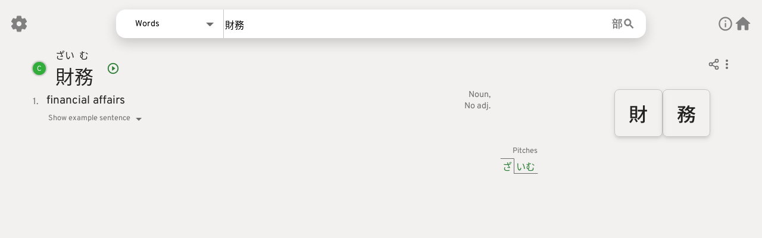

--- FILE ---
content_type: text/html; charset=utf-8
request_url: https://jotoba.de/search/0/%E8%B2%A1%E5%8B%99
body_size: 575
content:
<!DOCTYPE html>
<html lang="en">
  <head>
    <meta charset="utf-8" />
    <meta name="viewport" content="width=device-width, initial-scale=1" />
    <meta name="theme-color" content="#29792e" />
    <meta name="keywords" content="Japanese, language learning, Jotoba, translation, words, kanji, sentences, names, radicals">
    <meta name="description" content="Jotoba Japanese dictionary word search for &amp;quot;財務&amp;quot;" />
    <meta name="twitter:card" content="summary" />
    <meta name="twitter:description" content="Jotoba Japanese dictionary word search for &amp;quot;財務&amp;quot;" />
    <meta name="twitter:domain" content="jotoba.de" />
    <meta name="twitter:image" content="https://jotoba.de/JotoBook.png" />
    <meta name="twitter:title" content="Jotoba word result for &amp;quot;財務&amp;quot;" />
    <meta name="twitter:url" content="https://jotoba.de/search/0/%E8%B2%A1%E5%8B%99" />
    <meta property="og:description" content="Jotoba Japanese dictionary word search for &amp;quot;財務&amp;quot;" />
    <meta property="og:image" content="https://jotoba.de/JotoBook.png" />
    <meta property="og:image:type" content="image/png" />
    <meta property="og:site_name" content="Jotoba" />
    <meta property="og:title" content="Jotoba word result for &amp;quot;財務&amp;quot;" />
    <meta property="og:type" content="website" />
    <meta property="og:url" content="https://jotoba.de/search/0/%E8%B2%A1%E5%8B%99" />
    <link rel="shortcut icon" type="image/png" href="/assets/favicon-1e332e0e.png" />
    <link rel="search" type="application/opensearchdescription+xml" title="Jotoba" href="/opensearch.xml">
    <link rel="manifest" href="/manifest.json">
    <title>Jotoba word result for &amp;quot;財務&amp;quot;</title>
    <script type="module" crossorigin src="/assets/index-7cb8f088.js"></script>
    <link rel="stylesheet" href="/assets/index-2e072832.css">
  </head>
  <body>
    <noscript>You need to enable JavaScript to run this app.</noscript>
    
  </body>
</html>


--- FILE ---
content_type: text/css; charset=utf-8
request_url: https://jotoba.de/assets/Closable-06bda3a7.css
body_size: 619
content:
.closable{position:absolute;z-index:101;gap:.5em;display:flex;padding:.5em .75em .5em .5em;overflow:hidden;user-select:none;border-radius:4px;flex-direction:column;transform:translate(-100%);border:1px solid var(--tooltipBorderColor);background-color:var(--tooltipBackgroundColor);animation:dot-overlay-slide-in 75ms forwards;box-shadow:0 1px 3px #0000000d,#0000000d 0 10px 15px -5px,#0000000a 0 7px 7px -5px}.closable:empty{display:none}.closable>li:not(:first-child):before{position:absolute;content:"";width:100%;top:-.25em;border-bottom:1px solid var(--tooltipSeparatorColor)}.closable>li.multiple>button{margin-top:.1em;margin-left:-.25em;margin-right:-.5em;padding-left:.25em;border-left:2px solid var(--tooltipSeparatorColor)}.closable>li.multiple>button>svg{fill:var(--primaryColor);height:22px;width:22px}.closable>li.multiple{display:flex;gap:.5em;justify-content:space-between}.closable>li{display:unset;align-items:center;padding:.05em .2em}.closable>li>button,.closable>li>a{display:grid;gap:.5em;padding:.2em;width:100%;align-items:center;color:var(--tooltipColor);grid-template-columns:auto 1fr}.closable>li>button:hover,.closable>li>a:hover{background-color:var(--tooltipHighlightColor)}.closable>li>*>div{height:1em}.closable>li>*>.txt{height:100%;width:24px;font-size:1.25em;text-align:center;color:var(--svgColor)}.closable svg{color:var(--svgColor);fill:var(--svgColor);width:1.5em;height:1.5em}.closable svg.list-icon{stroke:var(--svgColor)}.closable svg.logout-svg{fill:none}.dot-menu{position:absolute;cursor:pointer;right:-.5em;top:0}.dot-menu>svg{--size: 24px;width:var(--size);height:var(--size);fill:var(--tagColor)}@keyframes dot-overlay-slide-in{0%{margin-top:0;padding-bottom:0;padding-top:0;height:0;opacity:0}to{margin-top:.25em;padding-top:.5em;padding-bottom:.5em;opacity:1}}


--- FILE ---
content_type: text/css; charset=utf-8
request_url: https://jotoba.de/assets/WordEntryWrapper-16e8ff55.css
body_size: 1510
content:
.sense-container{display:flex;flex-direction:column;gap:1em}.sense-container.single{grid-template-columns:1fr}.sense-container>.lang-wrapper{display:flex;gap:1em}.sense-container>.lang-wrapper+.lang-wrapper{border-top:1px solid var(--separator);padding-top:1em}.sense-container>.lang-wrapper>svg{min-width:1em}.sense-container>.lang-wrapper>.first-lang,.sense-container>.lang-wrapper>.second-lang{display:flex;flex-direction:column;width:100%;gap:1em}.sense>.tags>span:not(:last-child):after{content:", ";color:var(--tagColor)}.sense>.tags .xref{font-size:.6em}.sense>.tags .xref>ruby>rt{display:none}.sense>.glosses>.translation{display:flex;width:100%;align-items:center}.sense>.glosses>.translation>.tl{width:inherit}.sense>.glosses>.translation>.tags{width:5em;text-align:right;padding-left:1em;font-size:.75em;color:var(--tagColor)}.sense>.glosses>.translation>.tags:empty{width:0;padding:0}.sense>.glosses>.translation>.tags>*:not(:last-child):after{content:",";color:var(--tagColor)}.glosses{display:flex;font-size:1em;align-items:center}.count{color:var(--tagColor);margin-right:1em;width:1em}.entry-line{height:1px;width:95%;background-color:var(--separator)}.gairaigo{color:var(--tagColor)}.example-sentence{margin-left:2em;color:var(--tagColor)}.example-sentence>ruby{font-size:.8em}.example-sentence>div,.example-sentence.expander{font-size:.8em;padding-right:1em}@media (min-width: 1200px){.sense-container{display:grid;grid-template-columns:1fr 1fr;gap:2em}.sense-container>.lang-wrapper+.lang-wrapper{border:none!important;padding-top:0}.glosses{font-size:1.2em}.count{font-size:.8em;margin-top:.2em;margin-right:.5em}.entry-line{width:100%}.example-sentence>ruby{font-size:1em}.pitch{font-size:1em}}.word-entry{position:relative;display:flex;flex-direction:column;gap:1em}.word-entry:nth-child(n+2){padding-top:1em;border-top:.55vw solid var(--separator)}.word-entry>.dot-menu{top:1em}.word-entry>.entry-head{display:flex;justify-content:center}.word-entry>.entry-head>h1{font-size:inherit;font-weight:inherit;margin-block-start:0;margin-block-end:0;margin-inline-start:0px;margin-inline-end:0px}.word-entry>.entry-head>*>.entry-direct{color:var(--primaryTextColor)}.word-entry>.entry-head>.word-tags,.audio-container{display:flex;flex-direction:column;justify-content:space-around}.word-entry>.entry-head>.word-tags{margin-right:auto}.word-entry>.entry-head>.word-tags>.info-tag{font-size:.75em}.word-entry>.entry-head>.audio-container{font-size:1.4em;fill:var(--primaryColor)}.word-entry>.entry-head>:last-child{margin-right:auto;padding-left:.5em}.word-entry>.entry-head>.audio-container>button{display:flex}.word-entry>.entry-body{display:flex;flex-direction:column;gap:1em}.word-entry>.entry-body.no-kanji{grid-template-columns:1fr}.word-entry>.entry-body>.right-side{display:flex;flex-direction:column;gap:1em;justify-content:space-between}.word-entry>.entry-body>.right-side:not(:first-child){border-top:1px solid var(--separator);padding-top:1em}.word-entry>.entry-body>.right-side>.side-notes{display:flex;gap:2em;margin-top:auto;justify-content:space-between}@media (min-width: 1200px){.word-entry>.entry-body{display:grid;grid-area:1em;grid-template-columns:2fr 1fr}.word-entry>.entry-head>.word-tags{padding-right:1em;margin-right:unset}.word-entry>.entry-head>:last-child{padding-left:1em}.word-entry:nth-child(n+2){border-top:2px solid var(--separator)}.word-entry>.entry-body>.right-side:not(:first-child){border:none!important;padding:0}.word-entry>.entry-body>.right-side>.side-notes{padding-right:2em;justify-content:right}}.alt-container{display:flex;flex-wrap:wrap;gap:.25em;font-size:1em;align-items:flex-end}.alt-container>*{font-size:1em}.alt-container rt{font-size:.6em}.alt-container>*:not(:last-child):after{content:",";color:var(--primaryTextColor)}@media (min-width: 1200px){.alt-container{font-size:1em}}.kanji-preview{display:flex;gap:1em;overflow-x:auto;font-size:.75em;padding-bottom:1em;justify-content:left}.kanji-preview>*{--size: 2.9em;display:flex;gap:.5em;padding:1em;width:var(--size);height:var(--size);min-width:var(--size);min-height:var(--size);border-radius:.5em;flex-direction:column;color:var(--primaryTextColor);border:1px solid var(--borderColor);box-shadow:#0000001a 0 3px 10px,#0000000d 0 3px 3px}.kanji-preview.big>*{--size: 6em;height:auto}.kanji-preview>*:hover{background:var(--highlight)}.kanji-preview>*>.literal{font-weight:700;display:block;font-size:2em;text-align:center}.kanji-preview>*>.tl{display:flex;gap:.1em;overflow:hidden;text-align:center;flex-direction:column}.kanji-preview>*>.tl>span{overflow:hidden;white-space:nowrap;text-overflow:ellipsis}.kanji-preview>*>.more{text-align:center;color:var(--primaryColor)}@media (min-width: 1200px){.kanji-preview{gap:1em;height:unset;overflow:unset;font-size:1em;margin-left:auto;padding-right:2em}.kanji-preview{display:flex;flex-wrap:wrap;justify-content:right}.kanji-preview.big>*{--size: 4.6em}}.pitch-accents{margin-left:auto;margin-top:auto}.pitch-accents>.tags{text-align:end}.pitch-container{display:flex;flex-wrap:wrap;column-gap:1em;row-gap:.5em;padding-top:.25em;justify-content:right}.pitch-container>.accent{display:flex;flex-wrap:wrap;gap:.5em;justify-content:right}.pitch-container>.accent>.pos{display:flex;gap:.5em;font-size:.8em;align-self:center;padding-right:.25em}.pitch-container>.accent>.pos>div{padding:.1em .2em;border:1px solid var(--borderColor);background:var(--background-highlight)}.pos+.pitch{padding-right:1em}.pitch{display:flex;font-size:1em}.pitch>div{padding:0 .2em;margin:0 -.5px;border-radius:1px;width:max-content;color:var(--primaryColor);border:1px solid rgba(0,0,0,0)}.pitch>.high{border-top:1px solid var(--tagColor)}.pitch>.low{border-bottom:1px solid var(--tagColor)}.pitch>.high+.low,.pitch>.low+.high{border-left:1px solid var(--tagColor)}.pitch>.end{border-top:unset;border-bottom:unset}@media (min-width: 1200px){.alt-readings:only-child>.tags{text-align:end}.alt-readings:only-child>.alt-container{justify-content:right}.pitch-accents{margin-left:unset}.pitch{font-size:1em}}.dot-col-title{font-size:1.25em;font-weight:700;text-align:center;margin-bottom:1em;text-shadow:1px 1px var(--shadowColor)}


--- FILE ---
content_type: text/css; charset=utf-8
request_url: https://jotoba.de/assets/WordsPage-bafaa228.css
body_size: 130
content:
.page-container.words>.page-body{display:flex;flex-direction:column;gap:1em;width:100%}.jotoinfo-container>svg{--size: 2.5em;width:var(--size);min-width:var(--size);height:var(--size)}.jotoinfo-container>svg [data-darkreader-inline-fill]{fill:var(--dr-fill)!important}.jotoinfo-container{display:flex;align-items:center;justify-content:center;width:100%;gap:.5em;margin-bottom:2em;padding-bottom:.6em;border-bottom:2px solid var(--separator)}.jotoinfo-container .highlight{color:var(--primaryColor)}


--- FILE ---
content_type: text/css; charset=utf-8
request_url: https://jotoba.de/assets/DropdownSelector-e9c05de2.css
body_size: 366
content:
.selector{position:relative;width:100%;height:100%;cursor:pointer;user-select:none}.selector:after{position:absolute;left:unset;right:1em;height:0;width:0;top:50%;margin-top:-2.5px;transition:linear .275s}.selector.opened:after{top:calc(50% - 5px)}.selector-inner{display:flex;position:relative;width:100%;height:100%;text-align:center;align-items:center;pointer-events:none;user-select:none}.selector-item{font-size:.9rem}.selector-item.selected{color:var(--primaryColor)}.selector-list{position:absolute;overflow:hidden;z-index:101;left:0;width:100%;max-height:0;background-color:var(--searchbarBgColor);box-shadow:0 8px 20px 0 var(--shadowColor)}.selector.down>.selector-list{top:100%;border-radius:20px 0 20px 20px;margin-top:2px}.selector.up>.selector-list{bottom:100%;border-radius:20px 20px 0;margin-bottom:2px}.selector-list>div{display:flex;flex-direction:column;position:relative;overflow:auto;color:var(--searchbarColor);font-size:.9em;max-height:10em;margin-left:1.25em;padding:.5em 0;cursor:default}.selector-list .selector-item{padding:.5em 0}.selector.animate .selector-list{transition:max-height .3s ease-out}.selector.animate.opened .selector-list{max-height:10em}.selector.animate:not(.opened) .selector-list{max-height:0}


--- FILE ---
content_type: text/javascript
request_url: https://jotoba.de/assets/RadPicker-f2ff9393.js
body_size: 2285
content:
import{i as o,t as _,B as P,y as T,f as E,U as K,j as z,x as C,h as y,v as N,w as V,Z as j,c as r,a2 as A,aU as U,g as $,l as L,_ as w,V as F,k as H,L as I,aV as W,I as Z,z as q}from"./index-7cb8f088.js";import{S as D}from"./search-dd50e7c5.js";import{d as G}from"./index-7c954c06.js";import{d as J}from"./featureApi-c2d195aa.js";import{E as M}from"./elementUtils-b112a94e.js";var Q=_('<div aria-label="rad-picker number-button"class="num-btn ns">');function X(e){return(()=>{var t=Q();return o(t,()=>e.children),t})()}var Y=_('<button aria-label="rad-picker button"class="rad-btn jp ns">');function ee(e){return(()=>{var t=Y();return t.$$click=s=>e.isPossible&&e.onClick(s),o(t,()=>e.children),T(s=>{var d=!!e.isActive,h=!e.isPossible;return d!==s.e&&t.classList.toggle("active",s.e=d),h!==s.t&&t.classList.toggle("impossible",s.t=h),s},{e:void 0,t:void 0}),t})()}P(["click"]);var te=_("<div class=kanji-selector><span class=rp-title></span><div class=select-area>");function ae(){const{radPickerStore:e}=E(),{inputRef:t}=K(),[s]=z(),[d,h]=C(null),[k,u]=C(0),n=y(()=>p(e.possibleKanji));N(V(d,()=>{v(d())}));function v(a){let i=U(a,"--rad-btn-size"),g=a.parentElement.offsetHeight-a.previousSibling.offsetHeight,c=a.scrollTop+g,l=a.offsetWidth/i,b=c/i*l;u(m=>b>m?b:m)}function p(a){let i=[];for(const[g,c]of Object.entries(a)){i.push(r(X,{children:g}));for(const l of c)i.push(r(ee,{isActive:!1,isPossible:!0,onClick:()=>f(l),children:l}))}return i}function f(a){M.updateInput(t(),t().value+a)}return(()=>{var a=te(),i=a.firstChild,g=i.nextSibling;return o(i,()=>s("searchbar.rad_picker.select_kanji")),g.addEventListener("scroll",()=>v(d())),j(h,g),o(g,r(A,{get each(){return n()},children:(c,l)=>y(()=>l()<k()&&c)})),a})()}const re=[{content:"1 & 2",strokes:[1,2]},{content:"3",strokes:[3]},{content:"4",strokes:[4]},{content:"5",strokes:[5]},{content:"6",strokes:[6]},{content:"7",strokes:[7]},{content:"8",strokes:[8]},{content:"9",strokes:[9]},{content:"10",strokes:[10]},{content:"> 10",strokes:[11,12,13,14,17]},{content:()=>r(D,{}),strokes:[],searchTab:!0}];var se=_("<div class=radical-selector><ul class=tabs>"),ne=_("<li>");const ie=L(()=>w(()=>import("./DefaultTab-bb6f5d0f.js"),["assets/DefaultTab-bb6f5d0f.js","assets/index-7cb8f088.js","assets/index-2e072832.css","assets/RadButtons-5a2f8a6f.js","assets/featureApi-c2d195aa.js","assets/search-dd50e7c5.js","assets/index-7c954c06.js","assets/elementUtils-b112a94e.js"])),ce=L(()=>w(()=>import("./SearchTab-8324e12e.js"),["assets/SearchTab-8324e12e.js","assets/index-7cb8f088.js","assets/index-2e072832.css","assets/RadButtons-5a2f8a6f.js","assets/featureApi-c2d195aa.js","assets/search-dd50e7c5.js","assets/index-7c954c06.js","assets/elementUtils-b112a94e.js"]));function le(){const{radPickerStore:e,setRadPickerStore:t}=E();return(()=>{var s=se(),d=s.firstChild;return o(d,r(A,{each:re,children:(h,k)=>(()=>{var u=ne();return u.$$click=()=>t("currentTab",()=>k()),o(u,()=>h.content),T(n=>{var v=e.currentTab===k(),p=!!(e.searchTabState[k()]&&e.searchTabState[k()].isActive),f=!!(e.searchTabState[k()]&&!e.searchTabState[k()].isPossible),a=!!h.searchTab,i=!!(h.searchTab&&e.searchTabData.kanji.length===0&&Object.keys(e.searchTabData.radicals).length===0);return v!==n.e&&u.classList.toggle("selected",n.e=v),p!==n.t&&u.classList.toggle("active",n.t=p),f!==n.a&&u.classList.toggle("impossible",n.a=f),a!==n.o&&u.classList.toggle("search",n.o=a),i!==n.i&&u.classList.toggle("hidden",n.i=i),n},{e:void 0,t:void 0,a:void 0,o:void 0,i:void 0}),u})()})),o(s,r($,{get when(){return e.currentTab===10},get fallback(){return r(ie,{})},get children(){return r(ce,{})}}),null),s})()}P(["click"]);var oe=_('<div lang=ja id=radPicker class="closed ns"><div class=rp-input><div class=search-parent><div class=icon></div><input autocomplete=off class="rp-search jp ns"></div><button aria-label="Reset radical picker"></button><button aria-label="Minimize radical picker">'),ue=_('<div class="kanji-selector preview"><div>');const de=L(()=>w(()=>import("./RadPickerSuggestions-5ffef188.js"),["assets/RadPickerSuggestions-5ffef188.js","assets/index-7cb8f088.js","assets/index-2e072832.css","assets/Searchbar-9fcb8c78.js","assets/featureApi-c2d195aa.js","assets/Searchbar-a7f7aa4e.css","assets/RadPickerSuggestions-bb7277af.css"]));function he(){const{inputRef:e,radPickerRef:t,setRadPickerRef:s,radPickerInputRef:d,setRadPickerInputRef:h}=K(),{radPickerStore:k,setRadPickerStore:u,resetRadpicker:n}=E(),{searchbarStore:v}=F(),{settings:p}=H(),[f]=z();async function a(c){let l=c.currentTarget.value;if(l.length===0){u({searchTabData:{kanji:[],radicals:{}}});return}J(l,p.language.search,p.language.alwaysShowEnglish).then(b=>{b&&Object.keys(b.radicals).length>0&&u({searchTabData:b})}).catch(()=>{Z.error(f("toast.error.default"),{className:"error"})})}function i(){n(),M.updateInput(d(),"")}function g(){if(t().dataset.animate="true",t().classList.toggle("closed"),t().classList.contains("closed")){e().focus();return}q("Open overlay",{name:"RadPicker"})}return(()=>{var c=oe(),l=c.firstChild,b=l.firstChild,m=b.firstChild,S=m.nextSibling,R=b.nextSibling,O=R.nextSibling;return j(s,c),o(c,r(le,{}),l),o(c,r($,{get when(){return Object.keys(k.possibleKanji).length>0},get fallback(){return r($,{get when(){return v.currentSuggestions.length===0},get children(){var B=ue(),x=B.firstChild;return o(x,()=>f("searchbar.rad_picker.select_kanji_placeholder")),B}})},get children(){return r(ae,{})}}),l),o(c,r($,{get when(){return v.currentSuggestions.length>0},get children(){return r(de,{})}}),l),o(m,r(D,{})),S.$$input=a,j(h,S),I(S,"spellcheck",!1),R.$$click=i,o(R,r(W,{class:"rp-reset-icon"})),O.$$click=g,o(O,r(G,{class:"rp-minimize-icon"})),T(()=>I(S,"placeholder",f("searchbar.rad_picker.search_placeholder"))),c})()}P(["input","click"]);const pe=Object.freeze(Object.defineProperty({__proto__:null,default:he},Symbol.toStringTag,{value:"Module"}));export{X as N,ee as R,re as T,pe as a};


--- FILE ---
content_type: text/javascript
request_url: https://jotoba.de/assets/DefaultHelpMessage-a3657d0d.js
body_size: 7741
content:
import{Q as l,t as a,j as s,i,c as n}from"./index-7cb8f088.js";var p=a(`<svg width=135mm height=104mm viewBox="0 0 135 104"xmlns:xlink=http://www.w3.org/1999/xlink xmlns=http://www.w3.org/2000/svg><defs><linearGradient xlink:href=#a id=p x1=-531.837 y1=-220.102 x2=-535.119 y2=-230.751 gradientUnits=userSpaceOnUse gradientTransform="translate(1.751 -1.138)"></linearGradient><linearGradient id=a><stop style=stop-color:#27272d!important;stop-opacity:1 offset=0></stop><stop style=stop-color:#4a4d55!important;stop-opacity:1 offset=1></stop></linearGradient><linearGradient xlink:href=#b id=o x1=-790.887 y1=-211.929 x2=-739.487 y2=-211.929 gradientUnits=userSpaceOnUse gradientTransform="matrix(.19247 -.02105 .02312 .19325 183.177 41.77)"></linearGradient><linearGradient id=b><stop style=stop-color:#34a83c!important;stop-opacity:1 offset=0></stop><stop style=stop-color:#50c058!important;stop-opacity:1 offset=1></stop></linearGradient><linearGradient xlink:href=#b id=n x1=-789.386 y1=-219.978 x2=-739.574 y2=-219.978 gradientUnits=userSpaceOnUse gradientTransform="matrix(.19432 -.02102 .02338 .19325 184.617 41.796)"></linearGradient><linearGradient xlink:href=#c id=m x1=-847.052 y1=-174.311 x2=-714.366 y2=-234.7 gradientUnits=userSpaceOnUse gradientTransform="matrix(.19325 -.0221 .0221 .19325 183.542 40.991)"></linearGradient><linearGradient id=c><stop style=stop-color:#efca34!important;stop-opacity:1 offset=0></stop><stop style=stop-color:#ffd736!important;stop-opacity:1 offset=1></stop></linearGradient><linearGradient gradientTransform="translate(540.64 274.152)"xlink:href=#d id=l x1=-494.037 y1=-190.262 x2=-504.531 y2=-176.778 gradientUnits=userSpaceOnUse></linearGradient><linearGradient id=d><stop offset=0 style=stop-color:#fff!important;stop-opacity:1></stop><stop offset=1 style=stop-color:#ececec!important;stop-opacity:1></stop></linearGradient><linearGradient xlink:href=#e id=k gradientUnits=userSpaceOnUse gradientTransform="matrix(2.43388 0 0 2.43388 50.905 -745.936)"x1=-48.569 y1=191.719 x2=-46.244 y2=190.752></linearGradient><linearGradient id=e><stop offset=0 style=stop-color:#f0b761!important;stop-opacity:1></stop><stop offset=1 style=stop-color:#eead4a!important;stop-opacity:1></stop></linearGradient><linearGradient xlink:href=#e id=j gradientUnits=userSpaceOnUse gradientTransform="matrix(2.43388 0 0 2.43388 50.905 -745.936)"x1=-46.772 y1=191.061 x2=-45.235 y2=190.226></linearGradient><linearGradient xlink:href=#f id=h gradientUnits=userSpaceOnUse gradientTransform="translate(-149.107 -54.254)"x1=-29.34 y1=188.355 x2=-30.333 y2=188.993></linearGradient><linearGradient id=f><stop offset=0 style=stop-color:#f0b761!important;stop-opacity:1></stop><stop offset=1 style=stop-color:#eeac49!important;stop-opacity:1></stop></linearGradient><linearGradient xlink:href=#g id=i gradientUnits=userSpaceOnUse gradientTransform="translate(-61.442 -34.344)"x1=-118.4 y1=162.998 x2=-113.287 y2=163.031></linearGradient><linearGradient id=g><stop offset=0 style=stop-color:#eeab48!important;stop-opacity:1></stop><stop offset=1 style=stop-color:#140c02!important;stop-opacity:0></stop></linearGradient></defs><ellipse style="opacity:1!important;fill:#52c15a!important;fill-opacity:.987097;fill-rule:nonzero;stroke:none;stroke-width:.74422;stroke-linecap:round;stroke-linejoin:round;stroke-miterlimit:4;stroke-dasharray:none;stroke-dashoffset:0;stroke-opacity:1;paint-order:stroke markers fill"cx=58.731 cy=93.434 rx=49.582 ry=10.191></ellipse><g style=display:inline><path d="M-179.86 133.002c1.9-.911 5.353-2.342 3.174-6.192-1.169-2.067-1.66-2.781-.935-4.232.408-.818.937-1.415 2.539-1.036 1.724.409 3.103 1.357 3.507 3.475.44 2.298.472 4.589-1.052 6.565-1.732 2.246-4.517 3.46-7.6 3.858z"style=display:inline;fill:url(#h)!important;fill-opacity:1;stroke:none;stroke-width:.264583px;stroke-linecap:butt;stroke-linejoin:miter;stroke-opacity:1 transform="scale(2.43388) rotate(5.463 985.896 2215.516)"></path><path style=display:inline;fill:#7a4837!important;fill-opacity:1;stroke:none;stroke-width:.264583px;stroke-linecap:butt;stroke-linejoin:miter;stroke-opacity:1 d="M-177.132 126.015c1.397-.137 3.112-1.197 4.786-2.84.769.985.906 2.064.96 3.048-1.038 1.323-2.824 1.884-4.678 2.138-.291-1.133-.697-1.597-1.068-2.346zM-176.09 129.841c1.678.331 3.298-.185 4.657-.972-.147 1.135-.643 2.147-1.516 3.103-1.222.494-2.813-.092-4.248-.513.468-.494.882-.91 1.106-1.618z"transform="scale(2.43388) rotate(5.463 985.896 2215.516)"></path><path d="M-177.957 123.934s2.44 2.78 2.709 4.52a3.424 3.424 0 0 1-.585 2.438c-.92 1.276-4.01 2.49-4.01 2.49l-.013-.38c.905-.447 1.696-.7 2.92-1.756.784-.847 1.057-1.786.886-2.81-.13-.768-.692-1.678-1.089-2.426a9.715 9.715 0 0 1-.594-1.182 2.96 2.96 0 0 1-.224-.894z"style=display:inline;opacity:.294;fill:url(#i)!important;fill-opacity:1;stroke:none;stroke-width:.264583px;stroke-linecap:butt;stroke-linejoin:miter;stroke-opacity:1 transform="scale(2.43388) rotate(5.463 985.896 2215.516)"></path></g><path style=fill:#34a83c!important;fill-opacity:1;stroke:none;stroke-width:.264583px;stroke-linecap:butt;stroke-linejoin:miter;stroke-opacity:1 d="M65.758 94.126c.38.475-4.29.63-6.735-.111-2.29-.695-4.168-1.72-6.481-2.336a18.547 18.547 0 0 0-3.721-.569c-1.838-.103-3.678.152-5.517.22-4.333.158-13.002.437-13.002.437l11.47-6.392 9.413 1.357 10.375 4.685z"></path><path style=fill:#34a83c!important;fill-opacity:1;stroke:none;stroke-width:.297529px;stroke-linecap:butt;stroke-linejoin:miter;stroke-opacity:1 d="m84.33 92.402-28.93-7.79 3.071 4.905 22.01 4.994 3.284-.118z"></path><path style=display:inline;fill:url(#j)!important;fill-opacity:1;stroke:none;stroke-width:.643962px;stroke-linecap:butt;stroke-linejoin:miter;stroke-opacity:1 d="M-61.632-283.918c-2.618.976-7.399 1.867-8.685 3.934-.188.302-.302.807.171 1.43.047.449.231.771.756.924.133.462 1.472.6 2.27.34l10.814-3.538z"transform="matrix(-1.16061 0 0 1.16061 -14.256 415.885)"></path><g style=display:inline;fill:#222327!important;fill-opacity:1;stroke:none><path d="M-27.788 192.687c-.335-.447-.778-.68-1.086-.525 0 0 .37.037.517.123.179.104.57.402.57.402zM-28.087 193.07c-.336-.448-.779-.682-1.087-.527 0 0 .37.038.517.123.179.105.57.403.57.403z"style=display:inline;fill:#222327!important;fill-opacity:1;stroke:none;stroke-width:.105246px;stroke-linecap:butt;stroke-linejoin:miter;stroke-opacity:1 transform="translate(145.513 -451.84) scale(2.82478)"></path></g><path style=fill:#34a83c!important;fill-opacity:1;stroke:none;stroke-width:.264583px;stroke-linecap:butt;stroke-linejoin:miter;stroke-opacity:1 d="M20.04 90.672s3.138-2.092 4.196-2.653c1.588-.843 2.645-1.093 2.645-1.093-1.342-.082-2.683.228-4.025-.526l12.817-2.445 5.386.619-8.482 4.24-10.464 2.54z"></path><path style=fill:#f0b761!important;fill-opacity:1;stroke:none;stroke-width:.264583px;stroke-linecap:butt;stroke-linejoin:miter;stroke-opacity:1 d="M31.124 52.455s-6.988 17.289-5.067 25.766c1.001 4.419 5.546 10.677 8.733 11.219 4.596.78 6.453-1.326 9.546-1.121 3.085.204 6.197 2.623 9.394 1.296 2.892-1.201 6.288-6.898 7.32-11.417 1.942-8.504-7.51-26.793-7.51-26.793z"></path><path style=fill:#e1ab5a!important;fill-opacity:.522581;stroke:none;stroke-width:.264583px;stroke-linecap:butt;stroke-linejoin:miter;stroke-opacity:1 d="M31.242 55.733s9.41 1.554 13.815.213c4.451-1.355 8.98-6.801 8.98-6.801l-10.043-.465z"></path><path style=display:inline;fill:url(#k)!important;fill-opacity:1;stroke:none;stroke-width:.643962px;stroke-linecap:butt;stroke-linejoin:miter;stroke-opacity:1 d="M-61.632-283.918c-2.618.976-7.399 1.867-8.685 3.934-.188.302-.302.807.171 1.43.047.449.231.771.756.924.133.462 1.472.6 2.27.34l10.814-3.538z"transform="translate(101.721 415.64) scale(1.16061)"></path><g style=display:inline;fill:#222327!important;fill-opacity:1;stroke:none><path d="M-27.788 192.687c-.335-.447-.778-.68-1.086-.525 0 0 .37.037.517.123.179.104.57.402.57.402zM-28.087 193.07c-.336-.448-.779-.682-1.087-.527 0 0 .37.038.517.123.179.105.57.403.57.403z"style=display:inline;fill:#222327!important;fill-opacity:1;stroke:none;stroke-width:.105246px;stroke-linecap:butt;stroke-linejoin:miter;stroke-opacity:1 transform="matrix(-2.82478 0 0 2.82478 -58.048 -452.085)"></path></g><path style=fill:url(#l)!important;fill-opacity:1;stroke:none;stroke-width:.264583px;stroke-linecap:butt;stroke-linejoin:miter;stroke-opacity:1 d="M44.433 89.493c-2.05-.07-8.075 1.13-8.596.087-4.36-.542-10.251-20.688-2.296-26.454 1.584-1.147 6.259-3.917 10.877-3.917 4.619 0 8.815 2.747 10.381 3.917 7.67 5.729 1.013 25.845-2.295 26.474-1.242.887-6.276-.046-8.071-.107z"></path><path style=opacity:.559;fill:#dbd8d6!important;fill-opacity:.706452;stroke:none;stroke-width:.264583px;stroke-linecap:butt;stroke-linejoin:miter;stroke-opacity:1 d="M45.063 59.241s-.427 3.312-.494 4.989c-.141 3.563.505 7.112.98 10.643.213 1.59 1.064 5.205 1.064 5.205l.669-.503-.3-18.848-.726-1.412z"></path><path style=fill:#eead4b!important;fill-opacity:1;stroke:none;stroke-width:.264583px;stroke-linecap:butt;stroke-linejoin:miter;stroke-opacity:1 d="m20.218 62.614 1.859 3.89c3.72-1.442 10.843 1.294 11.928-2.605l-2.91-7.103c-2.75-.567-7.638 4.356-10.877 5.818z"></path><path style=fill:#e5e3e1!important;fill-opacity:.677419;stroke:none;stroke-width:.264583px;stroke-linecap:butt;stroke-linejoin:miter;stroke-opacity:1 d="M30.347 79.792c3.579.572 7.118.981 10.892.86l.462-1.567-11.77-1.319z"></path><path style=fill:#e0aa59!important;fill-opacity:.664516;stroke:none;stroke-width:.264583px;stroke-linecap:butt;stroke-linejoin:miter;stroke-opacity:1 d="m30.363 79.79-4.21-1.253c-.258-.8-.297-1.572-.402-2.353l4.427 2.136z"></path><path style=fill:#ffd736!important;fill-opacity:1;stroke:none;stroke-width:.264583px;stroke-linecap:butt;stroke-linejoin:miter;stroke-opacity:1 d="m30.843 52.159 10.154 1.61s2.262 6.676 2.477 10.154c.33 5.35-1.858 15.973-1.858 15.973.152.445-9.546 1.56-16.964-3.59 0 0 1.096-8.167 1.981-12.136.924-4.14 4.21-12.011 4.21-12.011z"></path><path style=display:inline;fill:#eead4b!important;fill-opacity:1;stroke:none;stroke-width:.643963px;stroke-linecap:butt;stroke-linejoin:miter;stroke-opacity:1 d="m64.798 60.57-7.513-7.741 3.187 10.245z"></path><path style=fill:#e5e3e1!important;fill-opacity:.677419;stroke:none;stroke-width:.264583px;stroke-linecap:butt;stroke-linejoin:miter;stroke-opacity:1 d="M46.631 80.07c3.624-.016 7.321-.492 11.025-1.224l.325-1.64-10.452.867z"></path><path style=fill:#e9b15d!important;fill-opacity:1;stroke:none;stroke-width:.264583px;stroke-linecap:butt;stroke-linejoin:miter;stroke-opacity:1 d="M57.658 78.847c1.099-.13 2.484-.801 3.501-1.053.245-1.188.179-.852.233-1.75l-4.003-.262.379 2.48zM45.395 56.743c-.185.819-.328 2.496-.328 2.496l1.532.131 1.061-4.41-1.85.503s-.316.843-.415 1.28z"></path><path style=fill:#ffd736!important;fill-opacity:1;stroke:none;stroke-width:.264583px;stroke-linecap:butt;stroke-linejoin:miter;stroke-opacity:1 d="M55.773 50.193 47.72 52.68s-2.261 6.676-2.476 10.154c-.331 5.35 1.945 16.761 1.945 16.761 4.05-.043 13.57-.776 15.213-3.678 0 0 .567-8.867-.318-12.836-.923-4.14-6.311-12.887-6.311-12.887z"></path><path style=fill:#f0b761!important;fill-opacity:1;stroke:none;stroke-width:.264583px;stroke-linecap:butt;stroke-linejoin:miter;stroke-opacity:1 d="M28.977 22.484s-.799-5.09-2.643-6.577c-2.188-1.762-5.53-2.227-8.17-1.264-1.884.688-3.426 2.565-4.014 4.482-.642 2.092-.49 4.8.884 6.504 1.756 2.177 7.887 2.864 7.887 2.864z"></path><path style=fill:#7a4837!important;fill-opacity:1;stroke:none;stroke-width:.173459px;stroke-linecap:butt;stroke-linejoin:miter;stroke-opacity:1 d="M25.752 23.002s.228-4.244-.966-5.238c-1.418-1.18-3.578-1.498-5.279-.864-1.215.453-2.205 1.697-2.58 2.972-.408 1.39-.303 3.194.589 4.331 1.14 1.454 5.982 1.06 5.982 1.06z"></path><path d="M-196.314-242.61s-.106-5.151-1.734-6.872c-1.93-2.041-5.18-2.952-7.925-2.353-1.96.428-3.74 2.08-4.581 3.9-.918 1.987-1.132 4.692 0 6.564 1.447 2.394 7.43 3.9 7.43 3.9z"style=fill:#f0b761!important;fill-opacity:1;stroke:none;stroke-width:.264583px;stroke-linecap:butt;stroke-linejoin:miter;stroke-opacity:1 transform="scale(-1 1) rotate(7.74 -2061.128 975.588)"></path><path d="M-199.58-242.53s.798-4.175-.252-5.321c-1.246-1.36-3.343-1.966-5.114-1.567-1.265.285-2.414 1.385-2.957 2.598-.592 1.323-.73 3.124 0 4.37.934 1.595 5.785 1.856 5.785 1.856z"style=fill:#7a4837!important;fill-opacity:1;stroke:none;stroke-width:.173459px;stroke-linecap:butt;stroke-linejoin:miter;stroke-opacity:1 transform="scale(-1 1) rotate(7.74 -2061.128 975.588)"></path><path style=fill:#efca34!important;fill-opacity:1;stroke:none;stroke-width:.264583px;stroke-linecap:butt;stroke-linejoin:miter;stroke-opacity:1 d="M46.608 56.35c3.758-.794 7.528-2.225 10.164-4.51l-1.078-1.795-9.544 1.313.917 3.38zM41.939 56.827c-4.708.636-8.539-.113-12.54-.947l.732-2.14 11.176-.185z"></path><path style=fill:#f0b761!important;fill-opacity:1;stroke:none;stroke-width:.264583px;stroke-linecap:butt;stroke-linejoin:miter;stroke-opacity:1 d="M26.032 21.28c6.28-5.99 17.74-7.614 25.818-3.464 6.38 3.278 10.21 9.933 13.652 16.368 1.792 3.35 1.941 6.905-.666 10.32-5.067 6.635-12.692 9.714-20.945 10.976-8.339 1.275-17.538.177-24.333-4.822-2.785-2.05-3.797-6.297-2.983-9.834 1.684-7.318 3.247-15.366 9.457-19.544z"></path><path d="M32.817 42.595c-8.943 3.806-13.56-1.739-11.45-9.48 1.615-5.926 7.356-9.706 18.05-11.265 10.585-1.544 18.856 1.297 21.092 9.072 2.419 8.413-5.156 11.15-12.26 9.316-6.647-1.717-6.699-1.36-15.432 2.357z"style=display:inline;fill:#7a4837!important;fill-opacity:1;stroke:none;stroke-width:.643962px;stroke-linecap:butt;stroke-linejoin:miter;stroke-opacity:1></path><path style=display:inline;fill:#222327!important;fill-opacity:1;stroke:none;stroke-width:.372174px;stroke-linecap:butt;stroke-linejoin:miter;stroke-opacity:1 d="M39.218 38.265c.58-1.533 3.8-1.965 4.696-.593.792 1.214-.53 3.548-1.974 3.662-1.324.103-3.192-1.827-2.722-3.069z"></path><path style=display:inline;fill:#222327!important;fill-opacity:1;stroke:none;stroke-width:.381272px;stroke-linecap:butt;stroke-linejoin:miter;stroke-opacity:1 d="M41.782 40.383c-.75 7.63-5.978 5.902-9.17 4.794 0 0 3.152 2.311 5.174 1.918 1.489-.29 4.496-3.459 4.496-3.459S46 46.043 47.861 45.74c1.706-.279 3.805-3.359 3.805-3.359-2.705 2.647-7.238 4.672-9.884-1.997z"></path><ellipse ry=5.028 rx=5.122 cy=39.332 cx=24.574 style=display:inline;fill:#fc0!important;fill-opacity:1;stroke:none;stroke-width:1.49808;stroke-linecap:round;stroke-miterlimit:4;stroke-dasharray:none;stroke-opacity:1 transform=rotate(-7.165)></ellipse><circle r=3.517 cy=38.964 cx=25.12 style=display:inline;fill:#222327!important;fill-opacity:1;stroke:none;stroke-width:1.54922;stroke-linecap:round;stroke-miterlimit:4;stroke-dasharray:none;stroke-opacity:1 transform=rotate(-7.165)></circle><ellipse ry=5.028 rx=5.122 cy=39.029 cx=48.663 style=display:inline;fill:#fc0!important;fill-opacity:1;stroke:none;stroke-width:1.49808;stroke-linecap:round;stroke-miterlimit:4;stroke-dasharray:none;stroke-opacity:1 transform=rotate(-7.165)></ellipse><circle r=3.517 cy=38.738 cx=49.324 style=display:inline;fill:#222327!important;fill-opacity:1;stroke:none;stroke-width:1.54922;stroke-linecap:round;stroke-miterlimit:4;stroke-dasharray:none;stroke-opacity:1 transform=rotate(-7.165)></circle><path style=fill:#aca8a5!important;fill-opacity:1;stroke:none;stroke-width:.266px;stroke-linecap:butt;stroke-linejoin:miter;stroke-opacity:1 d="M46.046 72.088c5.789.132 11.055-.764 16.52-4.375.12.491.022 1.136-.002 1.627-4.944 3.444-10.295 4.292-16.378 4.502-.2-.555-.164-1.127-.228-1.71z"></path><path style=fill:#aca8a5!important;fill-opacity:1;stroke:none;stroke-width:.264583px;stroke-linecap:butt;stroke-linejoin:miter;stroke-opacity:1 d="M46.46 75.14c5.875-.196 10.882-1.388 16.102-4.207.114.463 0 .963-.026 1.482-4.917 3.046-9.745 4.224-15.806 4.49-.252-.563-.223-1.158-.335-1.721z"></path><path d="M-191.804-243.554c4.332-3.67 8.166-2.63 11.694 1.305 1.774 2.187 3.404 4.802 5.683 5.49-3.257 3.217-7.217 5.22-11.542 4.29-6.117-1.317-9.695-4.85-5.835-11.085z"style=display:inline;fill:#50c058!important;fill-opacity:1;stroke:none;stroke-width:.445616px;stroke-linecap:butt;stroke-linejoin:miter;stroke-opacity:1 transform="rotate(-145.422 5.729 -57.625) scale(.54749)"></path><path d="M-194.9-243.23s2.887 1.799 4.557 1.963c1.302.129 3.734-.812 3.734-.812s-2.713.67-2.62 1.596c.117 1.168 2.376 1.373 3.689 1.837 1.88.663 5.88 1.308 5.88 1.308s-2.243.382-3.385.298c-.31-.023 1.88 2.629 1.577 2.532-.303-.097-3.1-2.943-3.399-3.055-.599-.224-1.195-.417-1.804-.344-.685.081-1.869 1.592-1.869 1.592-.142-1.913-.802-2.598-1.978-3.282-1.667-.97-4.712-2.777-4.712-2.777z"style=display:inline;fill:#34a83c!important;fill-opacity:1;stroke:none;stroke-width:.486522px;stroke-linecap:butt;stroke-linejoin:miter;stroke-opacity:1 transform="rotate(-145.422 5.729 -57.625) scale(.54749)"></path><path style=fill:#aca8a5!important;fill-opacity:1;stroke:none;stroke-width:.264583px;stroke-linecap:butt;stroke-linejoin:miter;stroke-opacity:1 d="M42.794 73.175c-5.866.45-11.589-.956-17.125-3.926-.118.49-.238.982-.214 1.473 5.027 3.224 11.027 4.083 17.037 4.196.199-.556.239-1.16.302-1.743z"></path><path style=fill:#aca8a5!important;fill-opacity:1;stroke:none;stroke-width:.265922px;stroke-linecap:butt;stroke-linejoin:miter;stroke-opacity:1 d="M42.302 76.382c-5.968-.38-12.19-1.282-17.054-4.383-.115.463-.367 1.51-.34 2.029 5.015 3.218 11.072 3.567 17.045 4.097.254-.563.237-1.18.35-1.743z"></path><path style=fill:#dc9e42!important;fill-opacity:1;stroke:none;stroke-width:.191265px;stroke-linecap:butt;stroke-linejoin:miter;stroke-opacity:1 d="m8.594 46.819 9.191 9.892 2.91 8.097-13.62-15.405z"></path><path style=fill:#292724!important;fill-opacity:.103226;stroke:none;stroke-width:.264583px;stroke-linecap:butt;stroke-linejoin:miter;stroke-opacity:1 d="m28.831 68.956-2.4 2.77-1.005-1.145.217-1.795z"></path><path style=fill:#34a83c!important;fill-opacity:1;stroke:none;stroke-width:.191265px;stroke-linecap:butt;stroke-linejoin:miter;stroke-opacity:1 d="m17.76 56.67-1.33 3.305 10.126 11.4 2.279-2.468z"></path><path style=fill:#2c8e33!important;fill-opacity:1;stroke:none;stroke-width:.264583px;stroke-linecap:butt;stroke-linejoin:miter;stroke-opacity:1 d="m26.107 66.99-1.161 2.554-1.331-1.393z"></path><g style=display:inline;stroke:none><path d="M-207.669 70.59c.05-.894 1.188-1.635 2.112-1.708.898-.072 2.083.65 2.222 1.541.108.684-.593 1.473-1.262 1.65-.52.136-1.655.234-1.974-.201-.31.033-.702-.385-.774-.759-.231-.022-.339-.254-.324-.522z"style=display:inline;fill:#f0b761!important;fill-opacity:1;stroke:none;stroke-width:.201561px;stroke-linecap:butt;stroke-linejoin:miter;stroke-opacity:1 transform="matrix(-.81842 1.91042 2.89072 1.96304 -350.836 318.056)"></path><path style=display:inline;fill:#000!important;fill-opacity:1;stroke:none;stroke-width:.264583px;stroke-linecap:butt;stroke-linejoin:miter;stroke-opacity:1 d="M-36.8 185.259c-.96 1.026-1.347 2.224-.827 2.919 0 0-.069-.932.079-1.333.18-.489.748-1.586.748-1.586zM-34.145 185.557c-.96 1.026-1.347 2.224-.828 2.919 0 0-.068-.932.08-1.333.18-.489.748-1.586.748-1.586z"transform="matrix(.39217 1.07026 1.12889 .20442 -173.343 63.441)"></path></g><path style=fill:#282622!important;fill-opacity:.0741936;stroke:none;stroke-width:.264583px;stroke-linecap:butt;stroke-linejoin:miter;stroke-opacity:1 d="m52.544 63.678.495.929c.618.941 1.278 2.289 2.508 2.476 0 0 1.19 1.081 1.981 1.27 1.647.391 5.015-.65 5.015-.65l-.124-1.208z"></path><path style=display:inline;fill:#f0b761!important;fill-opacity:1;stroke:none;stroke-width:.201561px;stroke-linecap:butt;stroke-linejoin:miter;stroke-opacity:1 d="M-207.669 70.59c.05-.894 1.188-1.635 2.112-1.708.898-.072 2.083.65 2.222 1.541.108.684-.593 1.473-1.262 1.65-.52.136-1.655.234-1.974-.201-.31.033-.702-.385-.774-.759-.231-.022-.339-.254-.324-.522z"transform="rotate(2.068 3957.956 19202.787) scale(3.06233)"></path><g style=display:inline;stroke:none><path d="M-36.8 185.259c-.96 1.026-1.347 2.224-.827 2.919 0 0-.069-.932.079-1.333.18-.489.748-1.586.748-1.586zM-34.145 185.557c-.96 1.026-1.347 2.224-.828 2.919 0 0-.068-.932.08-1.333.18-.489.748-1.586.748-1.586z"style=display:inline;fill:#000!important;fill-opacity:1;stroke:none;stroke-width:.264583px;stroke-linecap:butt;stroke-linejoin:miter;stroke-opacity:1 transform="scale(1.21814) rotate(37.034 205.284 242.29)"></path></g><path style=fill:#b87761!important;fill-opacity:1;stroke:none;stroke-width:.357208px;stroke-linecap:butt;stroke-linejoin:miter;stroke-opacity:1 d="M78.33 93.096c1.764 2.499 3.529 1.523 5.294 1.393l21.735-62.856c-1.396-.496-2.689-1.624-4.96-2.173C91.847 52.915 86.352 72 78.329 93.096z"></path><path style=fill:#b26c55!important;fill-opacity:1;stroke:none;stroke-width:.191148px;stroke-linecap:butt;stroke-linejoin:miter;stroke-opacity:1 d="M126.81 41.196c-15.871-5.93-31.907-13.35-47.883-20.232l-.16-1.254 47.235 19.831z"></path><path style=fill:#c5917f!important;fill-opacity:1;stroke:none;stroke-width:.280631px;stroke-linecap:butt;stroke-linejoin:miter;stroke-opacity:1 d="M133.119 20.189C120.107 11.037 103.023 5.503 85.906 0c-3.783 5.87-5.693 12.677-7.162 19.705a656.76 656.76 0 0 0 47.276 19.873z"></path><path style=fill:#d1a89a!important;fill-opacity:1;stroke:none;stroke-width:.264583px;stroke-linecap:butt;stroke-linejoin:miter;stroke-opacity:1 d="m126.792 41.245 7.18-19.175-.876-1.883-7.311 19.307z"></path><g aria-label=整備中 style=font-style:normal;font-weight:400;font-size:12.9136px;line-height:1.25;font-family:sans-serif;letter-spacing:0;word-spacing:0;fill:#f2f1f0!important;fill-opacity:1;stroke:none;stroke-width:.322841><path d="M-511.527-57.079h3.539v-.904h-3.539v-.826h4.443v-.956h-9.996v.956h4.378v2.608h-2.04v-2.092h-1.137v2.092h-2.014v.995h11.635v-.995h-5.269zm1.343-7.412h1.899a4.893 4.893 0 0 1-.853 1.653 5.96 5.96 0 0 1-1.046-1.64zm-2.944 1.472h-1.175v-.904h1.175zm-3.358-.904h1.124v.904h-1.124zm10.176-.568v-.943h-3.396c.155-.362.297-.736.413-1.124l-1.097-.258c-.323 1.201-.93 2.299-1.744 3.048v-.891h-2.17v-.568h2.429v-.84h-2.428v-.749h-1.059v.75h-2.415v.839h2.415v.568h-2.08v2.402h1.64c-.606.58-1.471 1.149-2.22 1.446.232.18.542.53.697.749.633-.323 1.369-.878 1.963-1.472v1.446h1.059v-1.46c.581.337 1.304.802 1.64 1.06l.594-.775a45.738 45.738 0 0 0-1.976-.994h1.911v-1.266c.233.22.517.53.659.71.245-.232.478-.49.697-.774.246.49.556.994.943 1.459-.659.542-1.485.955-2.466 1.24.219.193.568.645.684.865.968-.336 1.808-.788 2.492-1.356a6.988 6.988 0 0 0 2.363 1.394c.13-.284.44-.736.672-.942a6.353 6.353 0 0 1-2.299-1.188c.543-.646.956-1.434 1.24-2.376zM-499.62-63.69h1.11v-.956h2.183v.955h1.136v-.955h1.898v-1.06h-1.898v-1.02h-1.136v1.02h-2.183v-1.02h-1.11v1.02h-1.963v1.06h1.963zm-3.087-3.074c-.594 1.937-1.588 3.848-2.66 5.1.18.298.49.97.594 1.266.362-.413.697-.89 1.033-1.42v6.844h1.137v-8.936a23.66 23.66 0 0 0 1.007-2.544zm6.509 8.936v-.943h1.614v.943zm-2.48 0v-.943h1.524v.943zm1.524-2.699v.956h-1.524v-.956zm2.57 0v.956h-1.614v-.956zm1.033-.904h-6.134v6.457h1.007v-2.053h1.524v2.001h.956v-2.001h1.614v.968c0 .13-.039.168-.18.181-.13.013-.53.013-.995 0 .129.245.245.646.284.917.71 0 1.188-.013 1.524-.168.323-.168.4-.439.4-.917zm.31-1.86h-8.187v2.777c0 1.446-.09 3.422-1.007 4.817.245.142.697.542.878.749 1.046-1.55 1.226-3.926 1.226-5.553v-1.73h7.09zM-485.674-60.256v-3.125h3.358v3.125zm-4.597 0v-3.125h3.345v3.125zm4.597-4.3v-2.247h-1.252v2.247h-4.546v6.237h1.201v-.762h3.345v4.107h1.252v-4.107h3.358v.698h1.253v-6.173z"style="font-style:normal;font-variant:normal;font-weight:400;font-stretch:normal;font-family:'Noto Sans JP';-inkscape-font-specification:'Noto Sans JP';fill:#f2f1f0!important;fill-opacity:1;stroke-width:.322841"transform="rotate(23.438 -390.492 1440.224)"></path></g><ellipse style="opacity:1;fill:#b87761!important;fill-opacity:1;fill-rule:nonzero;stroke:none;stroke-width:.259318;stroke-linecap:round;stroke-linejoin:round;stroke-miterlimit:4;stroke-dasharray:none;stroke-dashoffset:0;stroke-opacity:1;paint-order:stroke markers fill"cx=-67.381 cy=-114.591 rx=.953 ry=.985 transform="matrix(-.45828 .8888 -.634 -.77333 0 0)"></ellipse><ellipse style="opacity:1;fill:#b87761!important;fill-opacity:1;fill-rule:nonzero;stroke:none;stroke-width:.259318;stroke-linecap:round;stroke-linejoin:round;stroke-miterlimit:4;stroke-dasharray:none;stroke-dashoffset:0;stroke-opacity:1;paint-order:stroke markers fill"cx=-85.221 cy=-112.437 rx=.953 ry=.985 transform="matrix(-.45828 .8888 -.634 -.77333 0 0)"></ellipse><ellipse style="opacity:1;fill:#f2f1f0!important;fill-opacity:1;fill-rule:nonzero;stroke:none;stroke-width:.529167;stroke-linecap:round;stroke-linejoin:round;stroke-miterlimit:4;stroke-dasharray:none;stroke-dashoffset:0;stroke-opacity:1;paint-order:stroke markers fill"cx=48.788 cy=43.406 rx=1.61 ry=.743 transform=rotate(-11.215)></ellipse><ellipse style="opacity:1;fill:#f2f1f0!important;fill-opacity:1;fill-rule:nonzero;stroke:none;stroke-width:.529167;stroke-linecap:round;stroke-linejoin:round;stroke-miterlimit:4;stroke-dasharray:none;stroke-dashoffset:0;stroke-opacity:1;paint-order:stroke markers fill"cx=24.656 cy=42.192 rx=1.61 ry=.743 transform=rotate(-11.215)></ellipse><path style=fill:#2a2725!important;fill-opacity:.183871;stroke:none;stroke-width:.264583px;stroke-linecap:butt;stroke-linejoin:miter;stroke-opacity:1 d="M39.145 38.093s-.284 1.571.088 2.014c.52.618 2.495 1.313 2.495 1.313z"></path><path style=fill:#262321!important;fill-opacity:.193548;stroke:none;stroke-width:.264583px;stroke-linecap:butt;stroke-linejoin:miter;stroke-opacity:1 d="M48.208 45.798s-1.984.105-2.934-.13c-.861-.215-1.615-.738-2.407-1.14a40.88 40.88 0 0 1-1.051-.568l.613-.657 2.101 1.27 2.846.656z"></path><path style=fill:url(#m)!important;fill-opacity:1;stroke:none;stroke-width:.0514629px;stroke-linecap:butt;stroke-linejoin:miter;stroke-opacity:1 d="M37.498 3.838c7.48-1.08 13.14 3.13 14.217 13.864l.2 1.117c-.466-.73-7.818 2.476-12.806 3.4-4.737.88-12.378-.261-12.943-.218l-.315-1.362c.413-7.182.016-15.121 11.647-16.801z"></path><path d="M-191.804-243.554c4.332-3.67 8.166-2.63 11.694 1.305 1.774 2.187 3.404 4.802 5.683 5.49-3.257 3.217-7.217 5.22-11.542 4.29-6.117-1.317-9.695-4.85-5.835-11.085z"style=display:inline;fill:#50c058!important;fill-opacity:1;stroke:none;stroke-width:.445616px;stroke-linecap:butt;stroke-linejoin:miter;stroke-opacity:1 transform="rotate(-106.273 23.714 -75.752) scale(.36351)"></path><path d="M-194.9-243.23s2.887 1.799 4.557 1.963c1.302.129 3.734-.812 3.734-.812s-2.713.67-2.62 1.596c.117 1.168 2.376 1.373 3.689 1.837 1.88.663 5.88 1.308 5.88 1.308s-2.243.382-3.385.298c-.31-.023 1.88 2.629 1.577 2.532-.303-.097-3.1-2.943-3.399-3.055-.599-.224-1.195-.417-1.804-.344-.685.081-1.869 1.592-1.869 1.592-.142-1.913-.802-2.598-1.978-3.282-1.667-.97-4.712-2.777-4.712-2.777z"style=display:inline;fill:#34a83c!important;fill-opacity:1;stroke:none;stroke-width:.486522px;stroke-linecap:butt;stroke-linejoin:miter;stroke-opacity:1 transform="rotate(-106.273 23.714 -75.752) scale(.36351)"></path><path style=fill:#292724!important;fill-opacity:.109677;stroke:none;stroke-width:.264583px;stroke-linecap:butt;stroke-linejoin:miter;stroke-opacity:1 d="M23.873 23.02s3.826.39 5.553.538c2.446.21 4.907.576 7.355.394 2.258-.167 4.477-.737 6.655-1.357a31.654 31.654 0 0 0 4.159-1.532c1.64-.728 4.772-2.495 4.772-2.495l-26.67 2.79c-.739.689-1.278 1.088-1.824 1.662z"></path><path style=fill:#ffde5d!important;fill-opacity:1;stroke:none;stroke-width:.0591384px;stroke-linecap:butt;stroke-linejoin:miter;stroke-opacity:1 d="M25.957 19.416c3.608.398 8.605.419 12.87-.032 4.264-.45 7.796-1.371 12.742-2.833l1.593 2.058s-9.25 3.307-13.884 3.867c-4.919.594-14.632-.54-14.632-.54z"></path><path style=fill:#50c058!important;fill-opacity:1;stroke:none;stroke-width:.0520636px;stroke-linecap:butt;stroke-linejoin:miter;stroke-opacity:1 d="M41.055 13.764c3.215-.339 6.403-.889 9.49-1.73.127.345.228.659.318.975-3.027.887-6.286 1.394-9.44 1.783z"></path><path style=fill:#50c058!important;fill-opacity:1;stroke:none;stroke-width:.0521317px;stroke-linecap:butt;stroke-linejoin:miter;stroke-opacity:1 d="M41.399 15.277c3.143-.405 6.582-.914 9.607-1.754l.276 1.037c-3.046.858-6.897 1.398-9.988 1.892z"></path><path style=fill:url(#n)!important;fill-opacity:1;stroke:none;stroke-width:.0516057px;stroke-linecap:butt;stroke-linejoin:miter;stroke-opacity:1 d="M35.74 14.663c-3.157.344-6.37.543-9.527.37l-.086.995c3.11.23 6.395-.003 9.507-.287z"></path><path style=fill:url(#o)!important;fill-opacity:1;stroke:none;stroke-width:.0513592px;stroke-linecap:butt;stroke-linejoin:miter;stroke-opacity:1 d="M35.689 16.219c-3.067.266-6.54.504-9.598.322l-.063 1.053c3.082.195 6.993-.132 10.03-.3z"></path><ellipse style="opacity:1;fill:#ffe16b!important;fill-opacity:.751613;fill-rule:nonzero;stroke:none;stroke-width:.199895;stroke-linecap:round;stroke-linejoin:round;stroke-miterlimit:4;stroke-dasharray:none;stroke-dashoffset:0;stroke-opacity:1;paint-order:stroke markers fill"cx=43.409 cy=-10.283 rx=4.867 ry=2.06 transform="matrix(.91898 .39431 -.32803 .94467 0 0)"></ellipse><path d="M-528.73-234.06c1.342-1.527 6.693 2.557 5.227 5.206-2.07 3.739-7.935 9.125-11.519 10.114-1.837-.722-4.38-2.16-5.259-5.142.926-4.175 11.551-10.177 11.551-10.177z"style=fill:url(#p)!important;fill-opacity:1;stroke:none;stroke-width:.180531px;stroke-linecap:butt;stroke-linejoin:miter;stroke-opacity:1 transform="translate(540.29 274.678)"></path><path d="M-539.724-224.62c2.76-.623 6.608 4.255 4.767 5.82-1.562 1.061-7.098-4.908-4.767-5.82z"style=fill:#17191b!important;fill-opacity:1;stroke:none;stroke-width:.264583px;stroke-linecap:butt;stroke-linejoin:miter;stroke-opacity:1 transform="translate(540.29 274.678)">`);const c=(e={})=>(()=>{var t=p();return l(t,e,!0,!0),t})();var k=a('<div class="error-desc default"><h1></h1><h2>');function f(){const[e]=s();return(()=>{var t=k(),o=t.firstChild,r=o.nextSibling;return i(o,()=>e("message_pages.default_error.message")),i(t,n(c,{class:"joto-maintenance"}),r),i(r,()=>e("message_pages.default_error.highlight")),t})()}export{f as D};


--- FILE ---
content_type: text/javascript
request_url: https://jotoba.de/assets/JotoBook-a2d9000a.js
body_size: 4896
content:
import{Q as i,t as o}from"./index-7cb8f088.js";var l=o('<svg width=65mm height=81.5mm viewBox="0 0 65 81.5"xmlns:xlink=http://www.w3.org/1999/xlink xmlns=http://www.w3.org/2000/svg><defs><linearGradient id=a><stop offset=0 style=stop-color:#2e9635;stop-opacity:1></stop><stop offset=1 style=stop-color:#34a83c;stop-opacity:1></stop></linearGradient><linearGradient id=b><stop offset=0 style=stop-color:#2e9635;stop-opacity:1></stop><stop offset=1 style=stop-color:#2e9635;stop-opacity:0></stop></linearGradient><linearGradient gradientTransform="matrix(.49103 -.04034 .03138 .38197 170.02 34.138)"y2=17.749 x2=-263.572 y1=38.116 x1=-205.012 gradientUnits=userSpaceOnUse id=p xlink:href=#c></linearGradient><linearGradient id=c><stop offset=0 style=stop-color:#2a8931;stop-opacity:1></stop><stop offset=1 style=stop-color:#34a83c;stop-opacity:1></stop></linearGradient><linearGradient gradientTransform="matrix(.49103 -.04034 .03138 .38197 170.02 34.138)"gradientUnits=userSpaceOnUse y2=25.54 x2=-326.837 y1=47.392 x1=-366.517 id=o xlink:href=#c></linearGradient><linearGradient gradientTransform="matrix(2.4257 -.19928 .18782 2.28618 85.337 -369.117)"gradientUnits=userSpaceOnUse y2=192.445 x2=-41.338 y1=189.438 x1=-40.613 id=n xlink:href=#d></linearGradient><linearGradient id=d><stop style=stop-color:#f2f1f0;stop-opacity:1 offset=0></stop><stop style=stop-color:#cfcbc7;stop-opacity:1 offset=1></stop></linearGradient><linearGradient gradientUnits=userSpaceOnUse y2=179.702 x2=-39.188 y1=176.461 x1=-38.787 id=m xlink:href=#e gradientTransform="matrix(2.4257 -.19928 .19928 2.4257 83.137 -395.904)"></linearGradient><linearGradient id=e><stop offset=0 style=stop-color:#eda73d;stop-opacity:1></stop><stop offset=1 style=stop-color:#f0b761;stop-opacity:1></stop></linearGradient><linearGradient y2=188.993 x2=-30.333 y1=188.355 x1=-29.34 gradientTransform="translate(-149.107 -54.254)"gradientUnits=userSpaceOnUse id=k xlink:href=#f></linearGradient><linearGradient id=f><stop offset=0 style=stop-color:#f0b761;stop-opacity:1></stop><stop offset=1 style=stop-color:#eeac49;stop-opacity:1></stop></linearGradient><linearGradient gradientUnits=userSpaceOnUse y2=163.031 x2=-113.287 y1=162.998 x1=-118.4 id=l xlink:href=#g gradientTransform="translate(-61.442 -34.344)"></linearGradient><linearGradient id=g><stop offset=0 style=stop-color:#eeab48;stop-opacity:1></stop><stop offset=1 style=stop-color:#140c02;stop-opacity:0></stop></linearGradient><linearGradient gradientUnits=userSpaceOnUse y2=190.782 x2=-33.29 y1=192.553 x1=-32.206 id=j xlink:href=#h></linearGradient><linearGradient id=h><stop offset=0 style=stop-color:#f0b761;stop-opacity:1></stop><stop offset=1 style=stop-color:#eead4a;stop-opacity:1></stop></linearGradient><linearGradient gradientUnits=userSpaceOnUse y2=190.226 x2=-45.235 y1=191.061 x1=-46.772 id=i xlink:href=#h gradientTransform="matrix(2.4257 -.19928 .19928 2.4257 83.137 -395.904)"></linearGradient></defs><path d="M8.806 73.777c-2.53 1.187-7.221 2.466-8.334 4.632-.162.316-.235.829.288 1.411.083.443.294.75.829.86.17.448 1.516.477 2.29.151l10.488-4.41Z"style=display:inline;fill:url(#i);fill-opacity:1;stroke:none;stroke-width:.643962px;stroke-linecap:butt;stroke-linejoin:miter;stroke-opacity:1></path><path d="M38.983 42.743c4.673.791 7.273 3.304 9.686 5.901l-1.487 5.425-9.184-6.457z"style=display:inline;opacity:.97;fill:#eeae4c;fill-opacity:1;stroke:none;stroke-width:.643962px;stroke-linecap:butt;stroke-linejoin:miter;stroke-opacity:1></path><path d="M12.45 43.15 2.258 49.7l3.097 6.091 8.007-7.869Z"style=display:inline;fill:#eeae4c;fill-opacity:1;stroke:none;stroke-width:.643962px;stroke-linecap:butt;stroke-linejoin:miter;stroke-opacity:1></path><g style=display:inline><path style=display:inline;fill:url(#j);fill-opacity:1;stroke:none;stroke-width:.264583px;stroke-linecap:butt;stroke-linejoin:miter;stroke-opacity:1 d="M-33.225 191.03c1.196.295 2.577.888 3.625 2.022.089.096.125.231.024.285.046.179-.143.387-.311.382.01.293-.88.09-1.183.035l-3.308-1.604z"transform="matrix(2.8971 -.238 .22908 2.78852 92.942 -466.718)"></path><g style=fill:#222327;fill-opacity:1;stroke:none><path d="M-27.788 192.687c-.335-.447-.778-.68-1.086-.525 0 0 .37.037.517.123.179.104.57.402.57.402zM-28.087 193.07c-.336-.448-.779-.682-1.087-.527 0 0 .37.038.517.123.179.105.57.403.57.403z"style=display:inline;fill:#222327;fill-opacity:1;stroke:none;stroke-width:.105246px;stroke-linecap:butt;stroke-linejoin:miter;stroke-opacity:1 transform="matrix(2.8971 -.238 .22908 2.78852 87.523 -464.64)"></path></g></g><path d="M-179.86 133.002c1.9-.911 5.353-2.342 3.174-6.192-1.169-2.067-1.66-2.781-.935-4.232.408-.818.937-1.415 2.539-1.036 1.724.409 3.103 1.357 3.507 3.475.44 2.298.472 4.589-1.052 6.565-1.732 2.246-4.517 3.46-7.6 3.858z"style=display:inline;fill:url(#k);fill-opacity:1;stroke:none;stroke-width:.264583px;stroke-linecap:butt;stroke-linejoin:miter;stroke-opacity:1 transform="matrix(2.4257 -.19928 .19928 2.4257 454.727 -292.495)"></path><path style=display:inline;fill:#7a4837;fill-opacity:1;stroke:none;stroke-width:.264583px;stroke-linecap:butt;stroke-linejoin:miter;stroke-opacity:1 d="M-177.132 126.015c1.397-.137 3.112-1.197 4.786-2.84.769.985.906 2.064.96 3.048-1.038 1.323-2.824 1.884-4.678 2.138-.291-1.133-.697-1.597-1.068-2.346zM-176.09 129.841c1.678.331 3.298-.185 4.657-.972-.147 1.135-.643 2.147-1.516 3.103-1.222.494-2.813-.092-4.248-.513.468-.494.882-.91 1.106-1.618z"transform="matrix(2.4257 -.19928 .19928 2.4257 454.727 -292.495)"></path><path d="M-177.957 123.934s2.44 2.78 2.709 4.52a3.424 3.424 0 0 1-.585 2.438c-.92 1.276-4.01 2.49-4.01 2.49l-.013-.38c.905-.447 1.696-.7 2.92-1.756.784-.847 1.057-1.786.886-2.81-.13-.768-.692-1.678-1.089-2.426a9.715 9.715 0 0 1-.594-1.182 2.96 2.96 0 0 1-.224-.894z"style=display:inline;opacity:.294;fill:url(#l);fill-opacity:1;stroke:none;stroke-width:.264583px;stroke-linecap:butt;stroke-linejoin:miter;stroke-opacity:1 transform="matrix(2.4257 -.19928 .19928 2.4257 454.727 -292.495)"></path><path d="M12.943 41.7c-2.791 8.242-5.628 16.478-5.533 25.012-1.551 7.586 2.4 11.226 14.143 9.282 3.445-.792 6.961.09 11.323.783 5.026.798 11.388 1.588 13.054-6.947.748-4.89-1.18-9.94-2.616-14.96l-4.107-12.544c-7.985-6.748-24.482-2.518-26.264-.626Z"style=display:inline;fill:url(#m);fill-opacity:1;stroke:none;stroke-width:.643962px;stroke-linecap:butt;stroke-linejoin:miter;stroke-opacity:1></path><path d="M16.557 75.756c-3.952-9.799-6.95-19.06.992-24.687 4.418-3.13 10.517-4.273 15.106.117 8.597 8.222 7.779 18.071 1.344 25.723.02.396-4.95-.701-8.326-1.062-3.405-.363-9.552 2.084-9.116-.091z"style=display:inline;fill:url(#n);fill-opacity:1;stroke:none;stroke-width:.604793px;stroke-linecap:butt;stroke-linejoin:miter;stroke-opacity:1></path><path style=fill:#eeab48;fill-opacity:1;stroke:none;stroke-width:.264583px;stroke-linecap:butt;stroke-linejoin:miter;stroke-opacity:1 d="m12.933 41.545-.365 1.304s4.177 1.876 6.443 2.3c2.399.447 4.842.754 7.282.748 2.83-.007 5.648-.449 8.44-.909 1.676-.276 4.974-1.11 4.974-1.11l-.662-2.154-25.408-.984Z"></path><path d="M10.758 41.281c14.49 5.464 20.439 2.897 28.325 1.12 10.22-2.903 13.666-6.97 13.202-11.71 1.189-6.982-.457-11.636-3.225-15.37 3.994-1.642 7.743-3.497 5.542-10.493C51.754.101 48.529.074 45.258.635c-3.598 1.152-6.07 3.15-5.629 7.327-8.609-3.828-17.1-3.326-25.494.768-.39-4.506-2.48-7.007-5.744-8.124C3.394.512.616 2.657.6 7.592c.373 3.475 1.083 6.652 5.445 6.59-2.997 4.647-5.29 9.2-5.34 14.343-.966 9.199 2.32 9.526 10.053 12.756Z"style=display:inline;fill:#f0b761;fill-opacity:1;stroke:none;stroke-width:.643962px;stroke-linecap:butt;stroke-linejoin:miter;stroke-opacity:1></path><path d="M42.692 9.559c2.978 1.114 4.244 2.76 5.343 4.456 2.122-.871 3.436-3.204 3.004-5.142-.502-2.256-3.454-4.45-5.708-3.937-1.73.395-3.274 2.037-2.639 4.623ZM14.639 29.568c-9.82 3.239-10.687-4.445-7.158-11.65 2.702-5.517 9.051-8.149 19.848-7.668 10.686.475 18.274 4.822 19.007 12.88.793 8.716-8.6 9.672-13.793 6.842-8.981-4.896-11.828-2.409-17.904-.404z"style=display:inline;fill:#7a4837;fill-opacity:1;stroke:none;stroke-width:.643962px;stroke-linecap:butt;stroke-linejoin:miter;stroke-opacity:1></path><path style=display:inline;fill:none;stroke:none;stroke-width:.358026;stroke-linecap:round;stroke-linejoin:miter;stroke-miterlimit:4;stroke-dasharray:none;stroke-opacity:1 d="M22.189 65.045c1.558 1.03 3.104 2.196 4.554 4.522"></path><path style=display:inline;fill:none;stroke:none;stroke-width:.358026;stroke-linecap:round;stroke-linejoin:miter;stroke-miterlimit:4;stroke-dasharray:none;stroke-opacity:1 d="M27.009 66.057c-2.053.328-3.626 1.743-4.978 2.666"></path><path d="M12.522 9.402c-2.512 1.046-3.982 1.82-5.373 3.606-2.235-.513-4.008-1.922-4.023-3.757-.02-2.311 2.68-4.905 4.989-4.815 2.212.085 4.612 2.312 4.407 4.966Z"style=display:inline;fill:#7a4837;fill-opacity:1;stroke:none;stroke-width:.643962px;stroke-linecap:butt;stroke-linejoin:miter;stroke-opacity:1></path><path style=display:inline;fill:#eeab48;fill-opacity:1;stroke:none;stroke-width:.643963px;stroke-linecap:butt;stroke-linejoin:miter;stroke-opacity:1 d="M25.033 29.775s.934-.432 1.338-.744c.456-.353 1.195-1.252 1.195-1.252l-.45-.208-1.958 1.098-.688.576z"></path><path style=display:inline;fill:#222327;fill-opacity:1;stroke:none;stroke-width:.372174px;stroke-linecap:butt;stroke-linejoin:miter;stroke-opacity:1 d="M22.511 25.914c.859-1.397 4.29-1.268 4.912.249.55 1.341-1.496 3.368-2.937 3.208-1.319-.148-2.67-2.327-1.975-3.457z"></path><path style=display:inline;fill:#eeab48;fill-opacity:1;stroke:none;stroke-width:.643963px;stroke-linecap:butt;stroke-linejoin:miter;stroke-opacity:1 d="M20.551 34.384c1.512-.14 2.649-1.34 3.937-2.112 1.244 1.137 3.369 2.36 4.853 2.717L24.466 30.6l-1.363 1.67c-.677 1.02-1.984 1.332-3.139 1.815z"></path><path style=display:inline;fill:#222327;fill-opacity:1;stroke:none;stroke-width:.381272px;stroke-linecap:butt;stroke-linejoin:miter;stroke-opacity:1 d="M24.524 28.16c-1.558 8.495-6.36 4.632-9.867 3.358 0 0 3.842 2.802 5.903 2.797 1.516-.005 4.029-2.856 4.029-2.856s3.17 3.558 5.056 3.61c1.729.047 4.308-2.586 4.308-2.586-3.19 2.734-7.548 2.59-9.43-4.323z"></path><path style=display:inline;fill:#6e4132;fill-opacity:1;stroke:none;stroke-width:.643963px;stroke-linecap:butt;stroke-linejoin:miter;stroke-opacity:1 d="M18.125 10.756s2.53 2.157 3.803 2.848c1.895 1.028 3.85 1.18 6.005 1.097 2.223-.085 3.986-.72 6.079-1.478.928-.336 2.568-1.33 2.568-1.33l-1.293-.529c-5.773-.277-12.146-1.414-17.162-.608Z"></path><ellipse ry=5.028 rx=5.122 cy=21.259 cx=14.691 style=display:inline;fill:#fc0;fill-opacity:1;stroke:none;stroke-width:1.49808;stroke-linecap:round;stroke-miterlimit:4;stroke-dasharray:none;stroke-opacity:1 transform=rotate(3.681)></ellipse><circle r=3.517 cy=22.117 cx=14.817 style=display:inline;fill:#222327;fill-opacity:1;stroke:none;stroke-width:1.54922;stroke-linecap:round;stroke-miterlimit:4;stroke-dasharray:none;stroke-opacity:1 transform=rotate(3.681)></circle><path style=display:inline;fill:#eeab48;fill-opacity:1;stroke:none;stroke-width:.643963px;stroke-linecap:butt;stroke-linejoin:miter;stroke-opacity:1 d="M36.56 11.91c.487-.368 1.061-.707 1.369-1.135-.744.123-.808.094-1.698.132l-.835.54z"></path><ellipse ry=5.028 rx=5.122 cy=21.07 cx=39.833 style=display:inline;fill:#fc0;fill-opacity:1;stroke:none;stroke-width:1.49808;stroke-linecap:round;stroke-miterlimit:4;stroke-dasharray:none;stroke-opacity:1 transform=rotate(3.681)></ellipse><circle r=3.517 cy=22.05 cx=39.978 style=display:inline;fill:#222327;fill-opacity:1;stroke:none;stroke-width:1.54922;stroke-linecap:round;stroke-miterlimit:4;stroke-dasharray:none;stroke-opacity:1 transform=rotate(3.681)></circle><path d="M19.772 2.992C24.297-.438 28.07.808 31.38 4.93c1.653 2.28 3.139 4.98 5.377 5.79-3.427 3.036-7.49 4.822-11.758 3.658-6.036-1.646-9.418-5.367-5.226-11.385Z"style=display:inline;fill:#50c058;fill-opacity:1;stroke:none;stroke-width:.445616px;stroke-linecap:butt;stroke-linejoin:miter;stroke-opacity:1></path><path d="M16.833 3.338s2.785 1.952 4.444 2.207c1.293.199 3.772-.609 3.772-.609s-2.745.522-2.702 1.452c.054 1.172 2.298 1.5 3.584 2.034 1.841.764 5.801 1.625 5.801 1.625s-2.261.26-3.397.114c-.308-.04 1.736 2.727 1.438 2.614-.297-.113-2.935-3.107-3.228-3.235-.587-.256-1.172-.481-1.783-.441-.689.044-1.953 1.488-1.953 1.488-.038-1.918-.66-2.638-1.797-3.385-1.612-1.058-4.554-3.027-4.554-3.027Z"style=display:inline;fill:#34a83c;fill-opacity:1;stroke:none;stroke-width:.486522px;stroke-linecap:butt;stroke-linejoin:miter;stroke-opacity:1></path><path style=display:inline;fill:#f2f1f0;fill-opacity:1;stroke:none;stroke-width:.114971px;stroke-linecap:butt;stroke-linejoin:miter;stroke-opacity:1 d="m5.85 46.355 2.257-.948c2.088.625 5.171-.502 8.16-.744 3.962-.32 5.874 1.718 8.061 2.953L20.24 50.37z"></path><path style=fill:#150e02;fill-opacity:.0806452;stroke:none;stroke-width:.264583px;stroke-linecap:butt;stroke-linejoin:miter;stroke-opacity:1 d="m45.989 65.64-14.392 7.485c-2.974 1.671-4.823 1.807-7.026.914l-1.51-.802-14.424-5.531c-.842-3.444-.68-3.46-1.034-5.34l.275-1.84 38.15 4.447Z"></path><path style=display:inline;fill:url(#o);fill-opacity:1;stroke:none;stroke-width:.114971px;stroke-linecap:butt;stroke-linejoin:miter;stroke-opacity:1 d="M6.077 46.449c4.986 1.03 10.686 1.218 14.675 3.226l3.797 23.006c-5.254-1.723-10.809-3.05-15.334-5.73C7.132 60.4 5.619 53.692 6.077 46.45Z"></path><path style=display:inline;fill:#f2f1f0;fill-opacity:1;stroke:none;stroke-width:.114971px;stroke-linecap:butt;stroke-linejoin:miter;stroke-opacity:1 d="M24.477 47.64c2.174-1.71 3.508-4.22 9.15-3.749 2.894.15 5.52.125 7.495-.325l2.521.556L27.65 50.16z"></path><path style=display:inline;fill:url(#p);fill-opacity:1;stroke:none;stroke-width:.114971px;stroke-linecap:butt;stroke-linejoin:miter;stroke-opacity:1 d="M27.805 49.1c5.392-1.592 10.523-3.285 15.54-4.942 1.203 6.821 3.185 13.579 3.4 20.482-4.563 2.997-9.59 5.391-14.99 7.295z"></path><path style=display:inline;fill:#0b240d;fill-opacity:1;stroke:none;stroke-width:.114971px;stroke-linecap:butt;stroke-linejoin:miter;stroke-opacity:1 d="M20.672 49.668c.06-1.129 1.958-1.985 3.403-2.085 1.455-.1 3.704.431 3.737 1.567.04 1.355-4.357 2.263-4.357 2.263s-2.835-.752-2.783-1.745z"></path><path style=display:inline;fill:#50c058;fill-opacity:1;stroke:none;stroke-width:.114971px;stroke-linecap:butt;stroke-linejoin:miter;stroke-opacity:1 d="M20.603 49.572c2.175.762 4.49.957 7.222-.542l4 22.95c-3.333 2.508-5.376 1.625-7.407.712z"></path><path style=fill:#150e02;fill-opacity:.0806452;stroke:none;stroke-width:.264583px;stroke-linecap:butt;stroke-linejoin:miter;stroke-opacity:1 d="m40.342 51.432-.168 1.128.278.214s-.146.477-.154.724c-.012.37.058.744.162 1.1.093.32.206.648.407.915.16.214.611.519.611.519s.07.519.225.716c.414.528 1.105.777 1.721 1.044.686.297 1.434.424 2.16.605.183.045.554.12.554.12l-.524-4.366z"></path><path style=display:inline;fill:#f0b761;fill-opacity:1;stroke:none;stroke-width:.490575px;stroke-linecap:butt;stroke-linejoin:miter;stroke-opacity:1 d="M-556.148-125.523c1.88-1.605 5.48-1.589 7.347-.593 1.818.97 2.582 3.77 1.063 5.601-1.167 1.406-4.048 2.017-5.647 1.523-1.24-.383-3.551-1.593-3.277-2.797-.643-.319-.54-1.58.072-2.363-.386-.325-.122-.89.442-1.371z"transform="matrix(.9408 -.33898 .43242 1.2001 618.034 13.019)"></path><g style=display:inline;stroke:none><path d="M-36.8 185.259c-.96 1.026-1.347 2.224-.827 2.919 0 0-.069-.932.079-1.333.18-.489.748-1.586.748-1.586zM-34.145 185.557c-.96 1.026-1.347 2.224-.828 2.919 0 0-.068-.932.08-1.333.18-.489.748-1.586.748-1.586z"style=display:inline;fill:#000;fill-opacity:1;stroke:none;stroke-width:.264583px;stroke-linecap:butt;stroke-linejoin:miter;stroke-opacity:1 transform="matrix(.59517 .881 -.7865 .84473 211.285 -72.374)"></path></g><g style=display:inline;fill:#222327;fill-opacity:1;stroke:none><path style=display:inline;fill:#222327;fill-opacity:1;stroke:none;stroke-width:.105246px;stroke-linecap:butt;stroke-linejoin:miter;stroke-opacity:1 d="M-27.788 192.687c-.335-.447-.778-.68-1.086-.525 0 0 .37.037.517.123.179.104.57.402.57.402zM-28.087 193.07c-.336-.448-.779-.682-1.087-.527 0 0 .37.038.517.123.179.105.57.403.57.403z"transform="scale(-2.43388 2.43388) rotate(4.696 1936.108 447.183)"></path></g><g style=display:inline><path d="M-46.07 178.45s.796.217 1.202.283c.8.13 1.64.001 2.422.217.692.191 1.938.936 1.938.936s-1.29-.577-1.971-.752c-.74-.19-1.523-.161-2.272-.317-.447-.093-1.32-.368-1.32-.368z"style=fill:#e4e2e0;fill-opacity:1;stroke:none;stroke-width:.264583px;stroke-linecap:butt;stroke-linejoin:miter;stroke-opacity:1 transform="matrix(2.4257 -.19928 .19928 2.4257 83.137 -395.904)"></path><path d="M-45.47 178.39s.922.127 1.329.193c.8.13 1.833-.024 2.614.192.691.191 1.224.812 1.224.812s-.64-.363-1.29-.628c-.65-.264-1.818-.21-2.565-.293-.454-.05-1.311-.275-1.311-.275z"style=display:inline;fill:#e4e2e0;fill-opacity:1;stroke:none;stroke-width:.264583px;stroke-linecap:butt;stroke-linejoin:miter;stroke-opacity:1 transform="matrix(2.4257 -.19928 .19928 2.4257 83.137 -395.904)"></path></g><g style=display:inline><path d="M-46.07 178.45s.796.217 1.202.283c.8.13 1.64.001 2.422.217.692.191 1.938.936 1.938.936s-1.29-.577-1.971-.752c-.74-.19-1.523-.161-2.272-.317-.447-.093-1.32-.368-1.32-.368z"style=fill:#e4e2e0;fill-opacity:1;stroke:none;stroke-width:.264583px;stroke-linecap:butt;stroke-linejoin:miter;stroke-opacity:1 transform="scale(-2.43388 2.43388) rotate(2.47 3685.924 775.528)"></path><path d="M-45.47 178.39s.922.127 1.329.193c.8.13 1.833-.024 2.614.192.691.191 1.224.812 1.224.812s-.64-.363-1.29-.628c-.65-.264-1.818-.21-2.565-.293-.454-.05-1.311-.275-1.311-.275z"style=display:inline;fill:#e4e2e0;fill-opacity:1;stroke:none;stroke-width:.264583px;stroke-linecap:butt;stroke-linejoin:miter;stroke-opacity:1 transform="scale(-2.43388 2.43388) rotate(2.47 3685.924 775.528)"></path></g><ellipse style="opacity:1;fill:#f2f1f0;fill-opacity:1;fill-rule:nonzero;stroke:none;stroke-width:.529167;stroke-linecap:round;stroke-linejoin:round;stroke-miterlimit:4;stroke-dasharray:none;stroke-dashoffset:0;stroke-opacity:1;paint-order:stroke markers fill"cx=42.56 cy=21.001 rx=1.61 ry=.743 transform=rotate(2.441)></ellipse><ellipse style="opacity:1;fill:#f2f1f0;fill-opacity:1;fill-rule:nonzero;stroke:none;stroke-width:.529167;stroke-linecap:round;stroke-linejoin:round;stroke-miterlimit:4;stroke-dasharray:none;stroke-dashoffset:0;stroke-opacity:1;paint-order:stroke markers fill"cx=16.796 cy=20.243 rx=1.61 ry=.743 transform=rotate(2.932)></ellipse><path style=fill:#150e02;fill-opacity:.0870967;stroke:none;stroke-width:.264583px;stroke-linecap:butt;stroke-linejoin:miter;stroke-opacity:1 d="m11.042 54.71-.04.322s-.079.694-.22 1.007c-.153.342-.412.63-.662.91-.498.555-1.653 1.51-1.653 1.51L7.2 59.551l-.84-3.887Z"></path><path style=display:inline;fill:#f0b761;fill-opacity:1;stroke:none;stroke-width:.490575px;stroke-linecap:butt;stroke-linejoin:miter;stroke-opacity:1 d="M-556.148-125.523c1.88-1.605 5.48-1.589 7.347-.593 1.818.97 2.582 3.77 1.063 5.601-1.167 1.406-4.048 2.017-5.647 1.523-1.24-.383-3.551-1.593-3.277-2.797-.643-.319-.54-1.58.072-2.363-.386-.325-.122-.89.442-1.371z"transform="matrix(-.99141 -.13076 -.1668 1.26468 -561.358 136.124)"></path><g style=display:inline;stroke:none><path d="M-36.8 185.259c-.96 1.026-1.347 2.224-.827 2.919 0 0-.069-.932.079-1.333.18-.489.748-1.586.748-1.586zM-34.145 185.557c-.96 1.026-1.347 2.224-.828 2.919 0 0-.068-.932.08-1.333.18-.489.748-1.586.748-1.586z"style=display:inline;fill:#000;fill-opacity:1;stroke:none;stroke-width:.264583px;stroke-linecap:butt;stroke-linejoin:miter;stroke-opacity:1 transform="matrix(-.3938 .98758 .94841 .65777 -182.141 -33.967)">');const s=(e={})=>(()=>{var t=l();return i(t,e,!0,!0),t})();export{s as J};


--- FILE ---
content_type: text/javascript
request_url: https://jotoba.de/assets/DropdownSelector-2a81fdb1.js
body_size: 689
content:
import{j as w,x as h,v as C,w as B,o as D,i as u,c as O,y as x,a2 as j,t as k,Z as A,B as F,L as N,C as P}from"./index-7cb8f088.js";var R=k("<div><div class=selector-inner><div class=selector-item></div></div><div class=selector-list><div>"),Z=k('<button type=button data-id=""class=selector-item>');function q(t){const[i]=w(),[d,f]=h(t.items[t.selectedItem]);C(B(()=>t.selectedItem,e=>{f(t.items[e])},{defer:!0}));let a;const[v,m]=h(!1);C(()=>(v()&&document.body.addEventListener("click",o),()=>{document.body.removeEventListener("click",o)})),D(()=>{document.body.removeEventListener("click",o)});function o(e){e.composedPath().findIndex(c=>c===a)===-1&&r()}function y(e){e.id===d().id||e.disabled||(t.onChange(e),f(e),location.pathname!=="/"&&r())}function E(e){if(e.target.classList.contains("selector")){if(v()){r();return}m(!0),a.classList.add("animate"),a.classList.add("opened")}}function r(){m(!1),a.classList.remove("opened")}return(()=>{var e=R(),c=e.firstChild,I=c.firstChild,S=c.nextSibling,_=S.firstChild;e.$$click=E;var g=a;return typeof g=="function"?A(g,e):a=e,u(I,()=>i(d().text)),u(_,O(j,{get each(){return t.items},children:l=>(()=>{var n=Z();return n.$$click=()=>(y(l),!1),u(n,()=>i(l.text)),x(s=>{var $=!!l.disabled,b=l.id===d().id,L=i(l.text);return $!==s.e&&n.classList.toggle("disabled",s.e=$),b!==s.t&&n.classList.toggle("selected",s.t=b),L!==s.a&&N(n,"aria-label",s.a=L),s},{e:void 0,t:void 0,a:void 0}),n})()})),x(()=>P(e,`selector ${t.up?"up":"down"} ${t.class} expander`)),e})()}F(["click"]);export{q as default};


--- FILE ---
content_type: text/javascript
request_url: https://jotoba.de/assets/RightSectionWeb-e189da06.js
body_size: 834
content:
import{x as C,U as k,F as R,i as a,c as e,g as o,y,t as n,l as S,_ as E,z as f,B as O,C as P}from"./index-7cb8f088.js";import{M as V}from"./mic-42f38f9f.js";import{S as b}from"./search-dd50e7c5.js";import{f as w}from"./index-5978c318.js";import{E as x}from"./elementUtils-b112a94e.js";var I=n('<button aria-label="Voice input"type=button class=toggle-btn>'),z=n('<div class="flex gap sm right"><button aria-label="Search button"type=submit class="toggle-btn search">'),A=n('<div class=right-section><div><button aria-label="Clear input"type=button class="toggle-btn clear">'),L=n('<div class=right-default><button aria-label="Radical picker"type=button class="toggle-btn rads">部</button><button aria-label="Search button"type=submit class="toggle-btn search">');const M=S(()=>E(()=>import("./VoiceRecognitionOverlay-c1401aad.js"),["assets/VoiceRecognitionOverlay-c1401aad.js","assets/index-7cb8f088.js","assets/index-2e072832.css","assets/index-4eee4e63.js","assets/index-7c954c06.js","assets/Backdrop-e63bdd1e.js","assets/Backdrop-5a509f09.css","assets/VoiceRecognitionOverlay-d481087d.css"]));function T(c){const[m,u]=C(!1),{inputRef:g,radPickerRef:r}=k(),h=R();function v(){u(!0),f("Open overlay",{name:"VoiceRecognition"})}function _(){if(r().dataset.animate="true",r().classList.toggle("closed"),r().classList.contains("closed")){g().focus();return}f("Open overlay",{name:"RadPicker"})}function $(){x.updateInput(g(),"")}return[(()=>{var s=A(),p=s.firstChild,d=p.firstChild;return d.$$click=$,a(d,e(w,{size:24})),a(s,e(o,{get when(){return c.isIndex},get fallback(){return(()=>{var t=L(),l=t.firstChild,i=l.nextSibling;return l.$$click=_,a(i,e(b,{})),t})()},get children(){var t=z(),l=t.firstChild;return a(t,e(o,{get when(){return h.plugins.voiceRecognition.isAvailable},get children(){var i=I();return i.$$click=v,a(i,e(V,{})),i}}),l),a(l,e(b,{})),t}}),null),y(()=>P(p,`left${c.showClearCross?"":" invisible"}`)),s})(),e(o,{get when(){return m()},get children(){return e(M,{onClose:()=>u(!1)})}})]}O(["click"]);export{T as default};


--- FILE ---
content_type: text/javascript
request_url: https://jotoba.de/assets/home-4603b421.js
body_size: 2172
content:
import{Q as y,t as p,ah as C,ai as M,aj as x,I as f,j as h,i as r,B as S,c as d,g as m,a0 as W,x as v}from"./index-7cb8f088.js";var E=p('<svg xmlns=http://www.w3.org/2000/svg width=24 height=24 viewBox="0 0 24 24"><path d="M19.14 12.94c.04-.3.06-.61.06-.94 0-.32-.02-.64-.07-.94l2.03-1.58a.49.49 0 0 0 .12-.61l-1.92-3.32a.488.488 0 0 0-.59-.22l-2.39.96c-.5-.38-1.03-.7-1.62-.94l-.36-2.54a.484.484 0 0 0-.48-.41h-3.84c-.24 0-.43.17-.47.41l-.36 2.54c-.59.24-1.13.57-1.62.94l-2.39-.96c-.22-.08-.47 0-.59.22L2.74 8.87c-.12.21-.08.47.12.61l2.03 1.58c-.05.3-.09.63-.09.94s.02.64.07.94l-2.03 1.58a.49.49 0 0 0-.12.61l1.92 3.32c.12.22.37.29.59.22l2.39-.96c.5.38 1.03.7 1.62.94l.36 2.54c.05.24.24.41.48.41h3.84c.24 0 .44-.17.47-.41l.36-2.54c.59-.24 1.13-.56 1.62-.94l2.39.96c.22.08.47 0 .59-.22l1.92-3.32c.12-.22.07-.47-.12-.61l-2.01-1.58zM12 15.6c-1.98 0-3.6-1.62-3.6-3.6s1.62-3.6 3.6-3.6 3.6 1.62 3.6 3.6-1.62 3.6-3.6 3.6z">');const Q=(n={})=>(()=>{var e=E();return y(e,n,!0,!0),e})();async function T(n,e,a){let l={username:n,email:e,password:a};return C(x.Register,M.Post,l,!0)}async function k(n,e){let a={email:n,password:e};return C(x.Login,M.Post,a,!0)}function I(n,e){switch(console.log(e.name,e.cause,e.message),e.name){case"Internal":case"BadRequest":case"Unauthorized":case"Forbidden":case"Ratelimit":case"TypeError":f(n("login.error.simple.default_toast"));break;case"NotFound":f(n("login.error.simple.invalid_login"));break;default:return e}return null}var F=p("<div class=buttons><button class=main></button><div class=swap-container><label></label><button type=button class=unstyled>");function B(n){const[e]=h();return(()=>{var a=F(),l=a.firstChild,g=l.nextSibling,i=g.firstChild,u=i.nextSibling;return r(l,()=>e("login.login")),r(i,()=>e("login.not_registered")),u.$$click=()=>n.onWindowTypeChange("register"),r(u,()=>e("login.create_account")),a})()}S(["click"]);var b=p("<div class=error>"),P=p('<div class=input><div class=input-group><label for=emailInput></label><input type=text id=emailInput name=email placeholder=" "autocomplete=email></div><div class=input-group><label for=passwordInput></label><input type=password id=passwordInput name=password placeholder=" "autocomplete=current-password>');function z(n){const[e]=h();return(()=>{var a=P(),l=a.firstChild,g=l.firstChild;g.nextSibling;var i=l.nextSibling,u=i.firstChild;return u.nextSibling,r(g,()=>e("login.email")),r(l,d(m,{get when(){return n.errorMessage?.cause==="Email"},get children(){var c=b();return r(c,()=>e(`login.error.${n.errorMessage.cause}`)),c}}),null),r(u,()=>e("login.password")),r(i,d(m,{get when(){return n.errorMessage?.cause==="Password"},get children(){var c=b();return r(c,()=>e(`login.error.${n.errorMessage.cause}`)),c}}),null),a})()}var q=p("<form class=login-window><h1>");function D(n){const[e]=h(),{alterProfile:a}=W(),[l,g]=v(!1),[i,u]=v(null);async function c(o){if(o.preventDefault(),l())return;g(!0);const t=new FormData(o.target);return w(t),!1}async function w(o){const t=o.get("email"),s=o.get("password");g(!1),k(t,s).then($=>{f(e("login.login_success")),a({username:t,token:$.token,isLoggedIn:!0}),n.onWindowClose&&n.onWindowClose()}).catch($=>{u(I(e,$))})}return(()=>{var o=q(),t=o.firstChild;return o.addEventListener("submit",c),r(t,()=>e("login.login")),r(o,d(z,{get errorMessage(){return i()}}),null),r(o,d(B,{get onWindowTypeChange(){return n.onWindowTypeChange}}),null),o})()}var H=p("<div class=buttons><button class=main></button><div class=swap-container><label></label><button type=button class=unstyled>");function N(n){const[e]=h();return(()=>{var a=H(),l=a.firstChild,g=l.nextSibling,i=g.firstChild,u=i.nextSibling;return r(l,()=>e("login.register")),r(i,()=>e("login.already_registered")),u.$$click=()=>n.onWindowTypeChange("login"),r(u,()=>e("login.sign_in")),a})()}S(["click"]);var _=p("<div class=error>"),j=p('<div class=input><div class=input-group><label for=usernameInput></label><input type=text id=usernameInput name=username placeholder=" "autocomplete=username></div><div class=input-group><label for=emailInput></label><input type=text id=emailInput name=email placeholder=" "autocomplete=email></div><div class=input-group><label for=passwordInput></label><input type=password id=passwordInput name=password placeholder=" "autocomplete=current-password></div><div class=input-group><label for=passwordInputRepeat></label><input type=password id=passwordInputRepeat name=password-repeat placeholder=" "autocomplete=current-password>');function G(n){const[e]=h();return(()=>{var a=j(),l=a.firstChild,g=l.firstChild;g.nextSibling;var i=l.nextSibling,u=i.firstChild;u.nextSibling;var c=i.nextSibling,w=c.firstChild;w.nextSibling;var o=c.nextSibling,t=o.firstChild;return t.nextSibling,r(g,()=>e("login.username")),r(l,d(m,{get when(){return n.errorMessage?.cause==="Username"},get children(){var s=_();return r(s,()=>e(`login.error.constructed.${n.errorMessage.name}`,{type:e(`login.error.origin.${n.errorMessage.cause}`)})),s}}),null),r(u,()=>e("login.email")),r(i,d(m,{get when(){return n.errorMessage&&n.errorMessage.cause==="Email"},get children(){var s=_();return r(s,()=>e(`login.error.constructed.${n.errorMessage.name}`,{type:e(`login.error.origin.${n.errorMessage.cause}`)})),s}}),null),r(w,()=>e("login.password")),r(c,d(m,{get when(){return n.errorMessage&&n.errorMessage.cause==="Password"},get children(){var s=_();return r(s,()=>e(`login.error.constructed.${n.errorMessage.name}`,{type:e(`login.error.origin.${n.errorMessage.cause}`)})),s}}),null),r(t,()=>e("login.password_repeat")),r(o,d(m,{get when(){return n.passwordRepeatError},get children(){var s=_();return r(s,()=>e("login.error.simple.password_repeat")),s}}),null),a})()}var J=p("<form class=login-window><h1>");function O(n){const[e]=h(),[a,l]=v(!1),[g,i]=v(!1),[u,c]=v(null);async function w(t){if(t.preventDefault(),a())return;l(!0);const s=new FormData(t.target);return s.get("password")!==s.get("password-repeat")?(i(!0),!1):(i(!1),o(s),!1)}async function o(t){const s=t.get("username"),$=t.get("email"),L=t.get("password");l(!1),T(s,$,L).then(()=>{f(e("login.register_success")),n.onWindowTypeChange("login")}).catch(R=>{c(I(e,R))})}return(()=>{var t=J(),s=t.firstChild;return t.addEventListener("submit",w),r(s,()=>e("login.register")),r(t,d(G,{get errorMessage(){return u()},get passwordRepeatError(){return g()}}),null),r(t,d(N,{get onWindowTypeChange(){return n.onWindowTypeChange}}),null),t})()}function K(n){return d(m,{get when(){return n.isRegister},get fallback(){return d(D,{get onWindowClose(){return n.onWindowClose},get onWindowTypeChange(){return n.onWindowTypeChange}})},get children(){return d(O,{get onWindowTypeChange(){return n.onWindowTypeChange}})}})}var U=p('<svg xmlns=http://www.w3.org/2000/svg width=24 height=24 viewBox="0 0 24 24"><path d="M10 19v-5h4v5c0 .55.45 1 1 1h3c.55 0 1-.45 1-1v-7h1.7c.46 0 .68-.57.33-.87L12.67 3.6c-.38-.34-.96-.34-1.34 0l-8.36 7.53c-.34.3-.13.87.33.87H5v7c0 .55.45 1 1 1h3c.55 0 1-.45 1-1z">');const V=(n={})=>(()=>{var e=U();return y(e,n,!0,!0),e})();export{V as H,K as L,Q as S};


--- FILE ---
content_type: text/javascript
request_url: https://jotoba.de/assets/WordEntryWrapper-7323fb99.js
body_size: 5031
content:
import{i as t,c as e,h as N,a2 as O,g as d,y as j,x as E,p as K,R as ae,S,A as k,B as P,t as o,C as L,j as y,k as A,aq as z,Q as Z,T as I,H as B,I as q,L as H,N as W,ar as ie,as as le,O as ee,l as te,_ as re,z as D,n as se,at as oe,au as ce,av as de,K as ue,F as ge,G as he}from"./index-7cb8f088.js";import{R as T}from"./RubyElement-0c30883c.js";import{C as $e,T as _e}from"./ThreeDotMenu-2bbead0a.js";import{c as V,d as ve,F as we}from"./index-4eee4e63.js";import{H as fe}from"./index-b60728e9.js";import{c as pe}from"./index-5978c318.js";import ne from"./Backdrop-e63bdd1e.js";var me=o("<div><span class=gairaigo>"),Ce=o("<span> "),R=o("<span>"),Se=o('<div class=sense><div class=glosses><div class=count></div><div class=translation><div class=tl></div><div class=tags></div></div></div><div class="tags secondary">'),ke=o('<button aria-label="expand sentence">'),be=o('<div class="example-sentence jp"><div>'),Oe=o("<div>");function je(r,i){let a=r.senses;const n={languageCode:"English",senses:[]},l={languageCode:"English",senses:[]};for(let s of a){if(s.language==="English"){n.senses.push(s);continue}l.senses.push(s),l.languageCode=s.language}return i.language.showEnglishOnTop||l.senses.length===0?{firstLanguage:n,secondLanguage:l}:{firstLanguage:l,secondLanguage:n}}function G(r,i,a){return r.map((n,l)=>(()=>{var s=Se(),c=s.firstChild,u=c.firstChild,v=u.nextSibling,w=v.firstChild,_=w.nextSibling,f=c.nextSibling;return t(u,l+1+"."),t(w,e(O,{get each(){return n.glosses},children:($,p)=>N(()=>$+(n.glosses.length-1==p()?"":", "))})),t(_,e(d,{get when(){return n.part_of_speech&&n.part_of_speech.length>0},get children(){return Ne(n.part_of_speech,a)}})),t(s,e(d,{get when(){return n.gairaigo&&n.gairaigo.fully_derived},get children(){var $=me(),p=$.firstChild;return t(p,()=>a("pages.words.garaigo",{word:n.gairaigo.original,language:n.gairaigo.language})),$}}),f),t(s,e(d,{get when(){return n.example_sentence&&i.search.words.showExampleSentences},get children(){return([$,p]=E(!1),F=K(n.example_sentence[0]))=>[(()=>{var m=ke();return m.$$click=()=>{p(b=>!b)},t(m,(()=>{var b=N(()=>!!$());return()=>b()?a("pages.words.sentence_hide"):a("pages.words.sentence_show")})()),j(()=>L(m,`example-sentence expander${$()?" opened":""}`)),m})(),e(d,{get when(){return $()},get children(){var m=be(),b=m.firstChild;return t(m,e(T,{data:F,isSentence:!0}),b),t(b,()=>n.example_sentence[1]),m}})]}}),f),t(f,e(d,{get when(){return n.field},get children(){var $=Ce(),p=$.firstChild;return t($,()=>a(`pages.words.field.${n.field}`,{},n.field),p),t($,()=>a("pages.words.field.term",{},"term"),null),$}}),null),t(f,e(d,{get when(){return n.misc},get children(){var $=R();return t($,()=>a(`pages.words.misc.${n.misc}`,{},`pages.words.misc.${n.misc}`)),$}}),null),t(f,e(d,{get when(){return n.information},get children(){var $=R();return t($,()=>n.information),$}}),null),t(f,e(d,{get when(){return n.xref2},get children(){var $=R();return t($,e(ae,{i18nKey:"pages.words.xref",get components(){return{word:ye(n.xref2.word)}}})),$}}),null),s})())}function ye(r){const i=K(r),a=i.map(n=>n.kanji).join("");return e(k,{class:"jp xref",get href(){return`/search/${S.Words}/${a}`},"aria-label":"xref",get children(){return e(T,{data:i})}})}function Ne(r,i){const a=[];return r.forEach((n,l)=>{let s="",c="",u=n;for(;typeof u=="object";){let v=Object.keys(u)[0];v.length>0&&(c+=v+"."),u=u[Object.keys(u)[0]]}c+=u,s+=i("pages.words.pos."+c),a.push((()=>{var v=Oe();return t(v,s),v})())}),a}P(["click"]);var xe=o("<div class=first-lang>"),Je=o("<div class=lang-wrapper><div class=second-lang>"),Le=o("<div><div class=lang-wrapper>");function De(r){const[i]=y(),{settings:a}=A(),n=N(()=>je(r.wordJSON,a));return(()=>{var l=Le(),s=l.firstChild;return t(s,e(d,{get when(){return n().secondLanguage.senses.length>0},get children(){return z[n().firstLanguage.languageCode]()}}),null),t(s,e(d,{get when(){return n().firstLanguage.senses.length>0},get children(){var c=xe();return t(c,()=>G(n().firstLanguage.senses,a,i)),c}}),null),t(l,e(d,{get when(){return n().secondLanguage.senses.length>0},get children(){var c=Je(),u=c.firstChild;return t(c,()=>z[n().secondLanguage.languageCode](),u),t(u,()=>G(n().secondLanguage.senses,a,i)),c}}),null),j(()=>L(l,`sense-container ${n().secondLanguage.senses.length>0?"":"single"}`)),l})()}var Te=o("<div class=alt-readings><div class=tags></div><div class=alt-container>");function Ee(r){const[i]=y();return e(d,{get when(){return r.readings},get children(){var a=Te(),n=a.firstChild,l=n.nextSibling;return t(n,()=>i("pages.words.other_forms")),t(l,e(O,{get each(){return r.readings},children:s=>e(T,{get data(){return K(s)}})})),a}})}var We=o("<div class=kanji-preview>"),Pe=o('<div class="literal jp">'),Ae=o("<div class=tl>"),Fe=o("<span>");function Me(r){const{settings:i}=A();return(()=>{var a=We();return t(a,e(O,{get each(){return r.kanjiData},children:n=>e(k,{get href(){return`/search/${S.Kanji}/${n.literal}`},"aria-label":"search kanji literal",noScroll:!0,get children(){return[(()=>{var l=Pe();return t(l,()=>n.literal),l})(),e(d,{get when(){return i.search.words.showKanjiTranslation},get children(){var l=Ae();return t(l,e(O,{get each(){return n.meanings.slice(0,2)},children:(s,c)=>(()=>{var u=Fe();return t(u,s,null),t(u,e(d,{get when(){return N(()=>n.meanings.length>1)()&&c()===0},get children(){return","}}),null),u})()})),l}})]}})})),j(()=>a.classList.toggle("big",!!i.search.words.showKanjiTranslation)),a})()}var Re=o("<div class=pitch-accents><div class=tags></div><div class=pitch-container>"),Ke=o("<div class=pos>"),Be=o("<div class=accent><div class=pitch>"),U=o("<div>");function qe(r){const[i]=y();return e(d,{get when(){return r.accents},get children(){var a=Re(),n=a.firstChild,l=n.nextSibling;return t(n,()=>i("pages.words.pitches")),t(l,e(O,{get each(){return r.accents},children:s=>(()=>{var c=Be(),u=c.firstChild;return t(c,e(d,{get when(){return s.pos.length>0},get children(){var v=Ke();return t(v,e(O,{get each(){return s.pos},children:w=>(()=>{var _=U();return t(_,()=>i(`pages.words.word_class.${w}`)),_})()})),v}}),u),t(u,e(O,{get each(){return s.parts},children:v=>(()=>{var w=U();return t(w,()=>v.part),j(()=>L(w,`jp ${v.high?"high":"low"}${v.part.length===0?" end":""}`)),w})()})),c})()})),a}})}var ze=o('<svg xmlns=http://www.w3.org/2000/svg width=24 height=24 viewBox="0 0 24 24"><path d="m10 16.5 6-4.5-6-4.5zM12 2C6.48 2 2 6.48 2 12s4.48 10 10 10 10-4.48 10-10S17.52 2 12 2zm0 18c-4.41 0-8-3.59-8-8s3.59-8 8-8 8 3.59 8 8-3.59 8-8 8z">');const X=(r={})=>(()=>{var i=ze();return Z(i,r,!0,!0),i})();var Q=o('<button class="clickable audio-btn"aria-label="audio button"><audio preload=none><source type=audio/mp3>'),Ie=o("<div class=audio-container>"),He=o("<div>");function Ve(r){const[i]=y();function a(l){l.target.childNodes[1].play()}function n(l){l.preventDefault();const s=l.target.childNodes[1].childNodes[0].src;B(s),q(i("toast.audio_copied"))}return e(d,{get when(){return r.wordJSON.audio},get fallback(){return He()},get children(){var l=Ie();return t(l,e(d,{get when(){return r.wordJSON.audio?.tofugu},get children(){return e(I,{get tip(){return i("pages.words.audio.tofugu")},get children(){var s=Q(),c=s.firstChild,u=c.firstChild;return s.$$contextmenu=n,s.$$click=a,t(s,e(X,{class:"share"}),c),j(()=>H(u,"src",`${W.Tofugu}/${r.wordJSON.audio.tofugu}`)),s}})}}),null),t(l,e(d,{get when(){return r.wordJSON.audio?.kanjialive},get children(){return e(I,{get tip(){return i("pages.words.audio.kanjialive")},get children(){var s=Q(),c=s.firstChild,u=c.firstChild;return s.$$contextmenu=n,s.$$click=a,t(s,e(X,{class:"share"}),c),j(()=>H(u,"src",`${W.Kanjialive}/${r.wordJSON.audio.kanjialive}`)),s}})}}),null),l}})}P(["click","contextmenu"]);var Ge=o("<h1>");function Ue(r){function i(l){l.detail===3&&(l.preventDefault(),n(l.target))}function a(l){n(l.target)}function n(l){let s=l.childNodes,c=ie(s,Node.TEXT_NODE);s[c]&&le(s[0],s[c],0,s[c].textContent.length)}return(()=>{var l=Ge();return t(l,e(d,{get when(){return r.isMobile},get fallback(){return e(T,{get data(){return r.wordParts},onClick:i,ondblclick:a})},get children(){return e(k,{class:"entry-direct","aria-label":"details button",get href(){return`/direct/${S.Words}/${r.sequence}`},get children(){return e(T,{get data(){return r.wordParts}})}})}})),l})()}var Xe=o('<div class="info-tag primary">C'),Qe=o("<div class=info-tag>N"),Ye=o("<div class=word-tags>");function Ze(r){return(()=>{var i=Ye();return t(i,e(d,{get when(){return r.wordJSON.is_common},get children(){return Xe()}}),null),t(i,e(d,{get when(){return r.wordJSON.jlpt_lvl},get children(){var a=Qe();return a.firstChild,t(a,()=>r.wordJSON.jlpt_lvl,null),a}}),null),i})()}var et=o('<svg xmlns=http://www.w3.org/2000/svg width=24 height=24 viewBox="0 0 24 24"><path d="M19 9h-4V3H9v6H5l7 7 7-7zM5 18v2h14v-2H5z">');const Y=(r={})=>(()=>{var i=et();return Z(i,r,!0,!0),i})();var tt=o("<div class=modal><div class=dot-col-title>");const rt=te(()=>re(()=>import("./CollocationsTable-a216e58c.js"),["assets/CollocationsTable-a216e58c.js","assets/index-7cb8f088.js","assets/index-2e072832.css","assets/RubyElement-0c30883c.js","assets/ThreeDotMenu-2bbead0a.js","assets/Closable-124e80e8.js","assets/Closable-06bda3a7.css","assets/index-4eee4e63.js","assets/index-b60728e9.js","assets/index-5978c318.js","assets/Backdrop-e63bdd1e.js","assets/Backdrop-5a509f09.css","assets/CollocationsTable-dd2e7034.css"]));function nt(r){const[i]=y();return ee(()=>{D("Open overlay",{name:"Collocations"})}),e(ne,{animate:!0,get isVisible(){return r.isOpened},preventScrolling:!0,onClick:a=>{r.onClick()!==void 0&&r.onClick(),a.stopPropagation()},style:"z-index: 101 !important;",get children(){var a=tt(),n=a.firstChild;return t(n,()=>i("pages.details.tabs.collocations")),t(a,e(rt,{get collocationData(){return r.collocationData}}),null),a}})}var at=o("<div class=modal>");const it=te(()=>re(()=>import("./ConjugationsTable-77d2ee65.js"),["assets/ConjugationsTable-77d2ee65.js","assets/index-7cb8f088.js","assets/index-2e072832.css","assets/ConjugationsTable-f0d9bebb.css"]));function lt(r){return ee(()=>{D("Open overlay",{name:"Conjugations"})}),e(ne,{animate:!0,get isVisible(){return r.isOpened},preventScrolling:!0,onClick:i=>{r.onClick()!==void 0&&r.onClick(),i.stopPropagation()},style:"z-index: 101 !important;",get children(){var i=at();return t(i,e(it,{get conjugationData(){return r.conjugationData}})),i}})}var st=o('<li><button aria-label="List button"><div>'),ot=o('<li><button aria-label="Conjugations button"><div>'),ct=o("<div class=txt>他"),dt=o("<div> "),x=o("<li>"),J=o("<div>"),ut=o('<li class=multiple><button aria-label="Copy button">'),gt=o("<div class=txt>自");function ht(r){const{settings:i}=A(),[a]=y(),[n,l]=E(!1),[s,c]=E(!1),[u,v]=E(!1),w=$t(r.wordParts),[_,{mutate:f,refetch:$}]=se(n,p);async function p(){return n()?await oe(de.Words,r.wordJSON.sequence,i.language.search||ce.English,i.language.alwaysShowEnglish,!1):_()}function F(){B(`${location.origin}/direct/${S.Words}/${r.wordJSON.sequence}`),l(!1),q(a("toast.direct_reference_copied"))}function m(g,h){D("search",{query:g,searchType:h,language:i.language.search,origin:"WordThreeDotMenu"})}function b(g){D("direct",{searchType:S.Words,target:g,origin:"Page: Words"})}return[e(_e,{get opened(){return n()},toggleCallback:()=>l(g=>!g),get children(){return e(d,{get when(){return _()},get children(){return[e(d,{get when(){return _().collocations},get children(){var g=st(),h=g.firstChild,C=h.firstChild;return h.$$click=()=>{l(!1),v(M=>!M)},t(h,e(V,{class:"list-icon"}),C),t(C,()=>a("pages.words.three_dot.show_collocations")),g}}),e(d,{get when(){return _().conjugations},get children(){var g=ot(),h=g.firstChild,C=h.firstChild;return h.$$click=()=>{l(!1),c(M=>!M)},t(h,e(V,{class:"list-icon"}),C),t(C,()=>a("pages.words.three_dot.show_conjugations")),g}}),e(d,{get when(){return _().transitivity_pair},get children(){var g=x();return t(g,e(k,{get href(){return`/direct/${S.Words}/${_().transitivity_pair.w}`},"aria-label":"search transitivity",onClick:()=>m(_().transitivity_pair.w,S.Words),get children(){return[e(d,{get when(){return _().transitivity_pair.t==="Transitive"},get fallback(){return gt()},get children(){return ct()}}),(()=>{var h=dt(),C=h.firstChild;return t(h,()=>a(`pages.details.words.${_().transitivity_pair.t}`),C),t(h,()=>a("pages.words.three_dot.suffix_transitivity"),null),h})()]}})),g}}),e(d,{get when(){return _().has_sentence},get children(){var g=x();return t(g,e(k,{get href(){return`/search/${S.Sentences}/${w}`},"aria-label":"search sentence",onMouseUp:()=>m(w,S.Sentences),get children(){return[e(ve,{}),(()=>{var h=J();return t(h,()=>a("pages.words.three_dot.sentence_search")),h})()]}})),g}}),e(d,{get when(){return r.wordJSON.audio?.tofugu},get children(){var g=x();return t(g,e(k,{get href(){return`${W.Tofugu}/${r.wordJSON.audio.tofugu}`},download:`${w}_tofugu.mp3`,target:"_blank",get children(){return[e(Y,{}),(()=>{var h=J();return t(h,()=>a("pages.words.three_dot.download_audio_tofugu")),h})()]}})),g}}),e(d,{get when(){return r.wordJSON.audio?.kanjialive},get children(){var g=x();return t(g,e(k,{get href(){return`${W.Kanjialive}/${r.wordJSON.audio.kanjialive}`},download:`${w}_kanjialive.mp3`,target:"_blank",get children(){return[e(Y,{}),(()=>{var h=J();return t(h,()=>a("pages.words.three_dot.download_audio_kanjialive")),h})()]}})),g}}),(()=>{var g=x();return t(g,e(k,{get href(){return`https://www.edrdg.org/jmwsgi/edform.py?svc=jmdict&sid=&q=${r.wordJSON.sequence}`},target:"_blank",get children(){return[e(fe,{}),(()=>{var h=J();return t(h,()=>a("pages.words.three_dot.edit")),h})()]}})),g})(),(()=>{var g=ut(),h=g.firstChild;return t(g,e(k,{get href(){return`/direct/${S.Words}/${r.wordJSON.sequence}`},"aria-label":"search word direct",onClick:()=>b(w),get children(){return[e(pe,{}),(()=>{var C=J();return t(C,()=>a("pages.words.three_dot.direct_reference")),C})()]}}),h),h.$$click=F,t(h,e($e,{})),g})()]}})}}),e(d,{get when(){return N(()=>!!u())()&&_().collocations},get children(){return e(nt,{get collocationData(){return _().collocations},get isOpened(){return u()},onClick:()=>v(!1)})}}),e(d,{get when(){return N(()=>!!s())()&&_().conjugations},get children(){return e(lt,{get conjugationData(){return _().conjugations},get isOpened(){return s()},onClick:()=>c(!1)})}})]}function $t(r){let i="";for(let a of r)i+=a.kanji;return i}P(["click"]);var _t=o("<button style=position:absolute;top:1.14em;right:1em; aria-label=Share>"),vt=o("<div><div class=entry-head></div><div><div class=right-side><div class=side-notes>");function bt(r){const{settings:i}=A(),a=ue(r.wordJSON),n=ge(),[l]=y();async function s(){await n.plugins.nativeFunctions.canShare()?n.plugins.nativeFunctions.share({url:"https://jotoba.de"+he(window.location.href)}):(B(window.location.href),q(l("toast.url_copied"))),D("word-page-share")}return(()=>{var c=vt(),u=c.firstChild,v=u.nextSibling,w=v.firstChild,_=w.firstChild;return t(u,e(Ze,{get wordJSON(){return r.wordJSON}}),null),t(u,e(Ue,{wordParts:a,get sequence(){return r.wordJSON.sequence},get isMobile(){return r.isMobile}}),null),t(u,e(Ve,{get wordJSON(){return r.wordJSON}}),null),t(v,e(De,{get wordJSON(){return r.wordJSON}}),w),t(w,e(d,{get when(){return r.wordJSON.kanji&&i.search.words.showKanjiBubbles},get children(){return e(Me,{get kanjiData(){return r.wordJSON.kanji}})}}),_),t(_,e(Ee,{get readings(){return r.wordJSON.alt_readings}}),null),t(_,e(qe,{get accents(){return r.wordJSON.accents}}),null),t(c,e(d,{get when(){return!r.isMobile},get children(){return[(()=>{var f=_t();return f.$$click=s,t(f,e(we,{style:{"font-size":"1.25em",color:"var(--tagColor)",fill:"transparent"}})),f})(),e(ht,{get wordJSON(){return r.wordJSON},wordParts:a})]}}),null),j(f=>{var $=`word-entry ${r.class?` ${r.class}`:""}`,p=`entry-body ${i.search.words.showKanjiBubbles?"":"no-kanji"}`;return $!==f.e&&L(c,f.e=$),p!==f.t&&L(v,f.t=p),f},{e:void 0,t:void 0}),c})()}P(["click"]);export{X as P,De as W,bt as a,je as s};


--- FILE ---
content_type: text/javascript
request_url: https://jotoba.de/assets/metaUtils-2c1930e1.js
body_size: 59
content:
const o={setMetaTag(e,t){a(`meta[name=${e}]`);const n=document.createElement("meta");n.name=e,n.content=t,document.head.appendChild(n)},setTitle(e){a("title");const t=document.createElement("title");t.innerText=e,document.head.appendChild(t)},removeMetaTag(e){a(`meta[name=${e}]`)}};function a(e){const t=document.querySelector(e);t?.remove()}const c=o;export{c as M};
